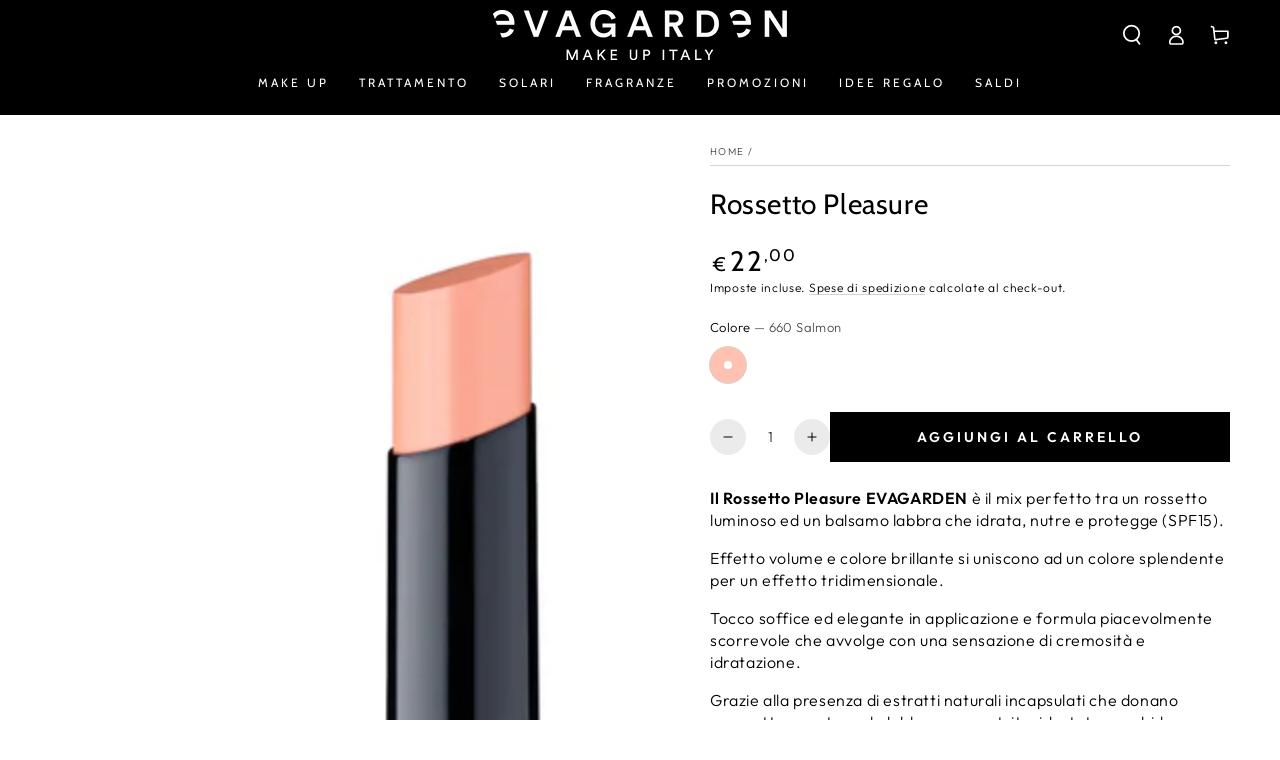

--- FILE ---
content_type: text/html; charset=utf-8
request_url: https://www.evagarden.com/products/rossetto-pleasure
body_size: 42366
content:
<!doctype html>
<html class="no-js" lang="it">
  <head>

<script data-cookieconsent="ignore">
window.dataLayer = window.dataLayer || [];

function gtag() {
    dataLayer.push(arguments);
}
  gtag("consent", "default", {
  ad_user_data: 'denied',
  ad_personalization: 'denied',
    ad_storage: "denied",
    analytics_storage: "denied",
    functionality_storage: "denied",
    personalization_storage: "denied",
    security_storage: "granted",
    wait_for_update: 2000
});
gtag("set", "ads_data_redaction", true);
</script>
  <script
  id="Cookiebot"
  src="https://consent.cookiebot.com/uc.js"
  data-cbid="c62bcde2-53fd-41ac-a914-aec4325d7544"
  type="text/javascript"
  data-blockingmode="auto"
  defer
></script>

    
    <meta charset="utf-8">
    <meta http-equiv="X-UA-Compatible" content="IE=edge">
    <meta name="viewport" content="width=device-width,initial-scale=1">
    <meta name="theme-color" content="">
    <link rel="canonical" href="https://www.evagarden.com/products/rossetto-pleasure">
    
    <link rel="preconnect" href="https://cdn.shopify.com" crossorigin>

    <meta name="google-site-verification" content="1fK2mIYJbbJoBJ12pvpGcFNecv18b7Wynmu-rdSL7bU" /><link rel="icon" type="image/png" href="//www.evagarden.com/cdn/shop/files/Favicon.jpg?crop=center&height=32&v=1664892614&width=32"><link rel="preconnect" href="https://fonts.shopifycdn.com" crossorigin><title>
      Rossetto Pleasure EVAGARDEN. Made in Italy dal 1979
 &ndash; EVAGARDENOFFICIAL</title><meta name="description" content="Scopri il Rossetto Pleasure EVAGARDEN. Acquista on-line. Il mix perfetto tra un rossetto luminoso ed un balsamo labbra che idrata, nutre e protegge (SPF15). Grazie alla presenza di estratti naturali incapsulati che donano compattezza e tono, le labbra sono nutrite, idratate, morbide e levigate.">

<meta property="og:site_name" content="EVAGARDENOFFICIAL">
<meta property="og:url" content="https://www.evagarden.com/products/rossetto-pleasure">
<meta property="og:title" content="Rossetto Pleasure EVAGARDEN. Made in Italy dal 1979">
<meta property="og:type" content="product">
<meta property="og:description" content="Scopri il Rossetto Pleasure EVAGARDEN. Acquista on-line. Il mix perfetto tra un rossetto luminoso ed un balsamo labbra che idrata, nutre e protegge (SPF15). Grazie alla presenza di estratti naturali incapsulati che donano compattezza e tono, le labbra sono nutrite, idratate, morbide e levigate."><meta property="og:image" content="http://www.evagarden.com/cdn/shop/products/Pleasure_Lipstick_660.jpg?v=1662565085">
  <meta property="og:image:secure_url" content="https://www.evagarden.com/cdn/shop/products/Pleasure_Lipstick_660.jpg?v=1662565085">
  <meta property="og:image:width" content="1200">
  <meta property="og:image:height" content="1400"><meta property="og:price:amount" content="22,00">
  <meta property="og:price:currency" content="EUR"><meta name="twitter:card" content="summary_large_image">
<meta name="twitter:title" content="Rossetto Pleasure EVAGARDEN. Made in Italy dal 1979">
<meta name="twitter:description" content="Scopri il Rossetto Pleasure EVAGARDEN. Acquista on-line. Il mix perfetto tra un rossetto luminoso ed un balsamo labbra che idrata, nutre e protegge (SPF15). Grazie alla presenza di estratti naturali incapsulati che donano compattezza e tono, le labbra sono nutrite, idratate, morbide e levigate.">


    <script src="//www.evagarden.com/cdn/shop/t/4/assets/vendor-v4.js" defer="defer"></script>
    <script src="//www.evagarden.com/cdn/shop/t/4/assets/global.js?v=106125072912595020131659089768" defer="defer"></script>

    <script>window.performance && window.performance.mark && window.performance.mark('shopify.content_for_header.start');</script><meta name="facebook-domain-verification" content="ni0tj2yiuk4uoetvogk2yyr35aqbj0">
<meta name="google-site-verification" content="1fK2mIYJbbJoBJ12pvpGcFNecv18b7Wynmu-rdSL7bU">
<meta id="shopify-digital-wallet" name="shopify-digital-wallet" content="/65249116391/digital_wallets/dialog">
<meta name="shopify-checkout-api-token" content="0402e6d2b025c83726772c0a9d6247b6">
<meta id="in-context-paypal-metadata" data-shop-id="65249116391" data-venmo-supported="false" data-environment="production" data-locale="it_IT" data-paypal-v4="true" data-currency="EUR">
<link rel="alternate" hreflang="x-default" href="https://www.evagarden.com/products/rossetto-pleasure">
<link rel="alternate" hreflang="it" href="https://www.evagarden.com/products/rossetto-pleasure">
<link rel="alternate" hreflang="en" href="https://www.evagarden.com/en/products/rossetto-pleasure">
<link rel="alternate" type="application/json+oembed" href="https://www.evagarden.com/products/rossetto-pleasure.oembed">
<script async="async" src="/checkouts/internal/preloads.js?locale=it-IT"></script>
<link rel="preconnect" href="https://shop.app" crossorigin="anonymous">
<script async="async" src="https://shop.app/checkouts/internal/preloads.js?locale=it-IT&shop_id=65249116391" crossorigin="anonymous"></script>
<script id="apple-pay-shop-capabilities" type="application/json">{"shopId":65249116391,"countryCode":"IT","currencyCode":"EUR","merchantCapabilities":["supports3DS"],"merchantId":"gid:\/\/shopify\/Shop\/65249116391","merchantName":"EVAGARDENOFFICIAL","requiredBillingContactFields":["postalAddress","email"],"requiredShippingContactFields":["postalAddress","email"],"shippingType":"shipping","supportedNetworks":["visa","maestro","masterCard","amex"],"total":{"type":"pending","label":"EVAGARDENOFFICIAL","amount":"1.00"},"shopifyPaymentsEnabled":true,"supportsSubscriptions":true}</script>
<script id="shopify-features" type="application/json">{"accessToken":"0402e6d2b025c83726772c0a9d6247b6","betas":["rich-media-storefront-analytics"],"domain":"www.evagarden.com","predictiveSearch":true,"shopId":65249116391,"locale":"it"}</script>
<script>var Shopify = Shopify || {};
Shopify.shop = "evagardenofficial.myshopify.com";
Shopify.locale = "it";
Shopify.currency = {"active":"EUR","rate":"1.0"};
Shopify.country = "IT";
Shopify.theme = {"name":"Be Yours","id":134391365863,"schema_name":"Be Yours","schema_version":"5.4.0","theme_store_id":1399,"role":"main"};
Shopify.theme.handle = "null";
Shopify.theme.style = {"id":null,"handle":null};
Shopify.cdnHost = "www.evagarden.com/cdn";
Shopify.routes = Shopify.routes || {};
Shopify.routes.root = "/";</script>
<script type="module">!function(o){(o.Shopify=o.Shopify||{}).modules=!0}(window);</script>
<script>!function(o){function n(){var o=[];function n(){o.push(Array.prototype.slice.apply(arguments))}return n.q=o,n}var t=o.Shopify=o.Shopify||{};t.loadFeatures=n(),t.autoloadFeatures=n()}(window);</script>
<script>
  window.ShopifyPay = window.ShopifyPay || {};
  window.ShopifyPay.apiHost = "shop.app\/pay";
  window.ShopifyPay.redirectState = null;
</script>
<script id="shop-js-analytics" type="application/json">{"pageType":"product"}</script>
<script defer="defer" async type="module" src="//www.evagarden.com/cdn/shopifycloud/shop-js/modules/v2/client.init-shop-cart-sync_B0kkjBRt.it.esm.js"></script>
<script defer="defer" async type="module" src="//www.evagarden.com/cdn/shopifycloud/shop-js/modules/v2/chunk.common_AgTufRUD.esm.js"></script>
<script type="module">
  await import("//www.evagarden.com/cdn/shopifycloud/shop-js/modules/v2/client.init-shop-cart-sync_B0kkjBRt.it.esm.js");
await import("//www.evagarden.com/cdn/shopifycloud/shop-js/modules/v2/chunk.common_AgTufRUD.esm.js");

  window.Shopify.SignInWithShop?.initShopCartSync?.({"fedCMEnabled":true,"windoidEnabled":true});

</script>
<script>
  window.Shopify = window.Shopify || {};
  if (!window.Shopify.featureAssets) window.Shopify.featureAssets = {};
  window.Shopify.featureAssets['shop-js'] = {"shop-cart-sync":["modules/v2/client.shop-cart-sync_XOjUULQV.it.esm.js","modules/v2/chunk.common_AgTufRUD.esm.js"],"init-fed-cm":["modules/v2/client.init-fed-cm_CFGyCp6W.it.esm.js","modules/v2/chunk.common_AgTufRUD.esm.js"],"shop-cash-offers":["modules/v2/client.shop-cash-offers_UU-Uz0VT.it.esm.js","modules/v2/chunk.common_AgTufRUD.esm.js","modules/v2/chunk.modal_B6cKP347.esm.js"],"shop-button":["modules/v2/client.shop-button_D8PBjgvE.it.esm.js","modules/v2/chunk.common_AgTufRUD.esm.js"],"shop-toast-manager":["modules/v2/client.shop-toast-manager_B4ykeoIZ.it.esm.js","modules/v2/chunk.common_AgTufRUD.esm.js"],"init-shop-cart-sync":["modules/v2/client.init-shop-cart-sync_B0kkjBRt.it.esm.js","modules/v2/chunk.common_AgTufRUD.esm.js"],"avatar":["modules/v2/client.avatar_BTnouDA3.it.esm.js"],"init-windoid":["modules/v2/client.init-windoid_DoFDvLIZ.it.esm.js","modules/v2/chunk.common_AgTufRUD.esm.js"],"init-shop-email-lookup-coordinator":["modules/v2/client.init-shop-email-lookup-coordinator_CSPRSD92.it.esm.js","modules/v2/chunk.common_AgTufRUD.esm.js"],"pay-button":["modules/v2/client.pay-button_CPiJlQ5G.it.esm.js","modules/v2/chunk.common_AgTufRUD.esm.js"],"shop-login-button":["modules/v2/client.shop-login-button_BPreIq_c.it.esm.js","modules/v2/chunk.common_AgTufRUD.esm.js","modules/v2/chunk.modal_B6cKP347.esm.js"],"init-customer-accounts-sign-up":["modules/v2/client.init-customer-accounts-sign-up_DwpZPwLB.it.esm.js","modules/v2/client.shop-login-button_BPreIq_c.it.esm.js","modules/v2/chunk.common_AgTufRUD.esm.js","modules/v2/chunk.modal_B6cKP347.esm.js"],"init-shop-for-new-customer-accounts":["modules/v2/client.init-shop-for-new-customer-accounts_Yq_StG--.it.esm.js","modules/v2/client.shop-login-button_BPreIq_c.it.esm.js","modules/v2/chunk.common_AgTufRUD.esm.js","modules/v2/chunk.modal_B6cKP347.esm.js"],"init-customer-accounts":["modules/v2/client.init-customer-accounts_C_Urp9Ri.it.esm.js","modules/v2/client.shop-login-button_BPreIq_c.it.esm.js","modules/v2/chunk.common_AgTufRUD.esm.js","modules/v2/chunk.modal_B6cKP347.esm.js"],"shop-follow-button":["modules/v2/client.shop-follow-button_DF4PngeR.it.esm.js","modules/v2/chunk.common_AgTufRUD.esm.js","modules/v2/chunk.modal_B6cKP347.esm.js"],"checkout-modal":["modules/v2/client.checkout-modal_oq8wp8Y_.it.esm.js","modules/v2/chunk.common_AgTufRUD.esm.js","modules/v2/chunk.modal_B6cKP347.esm.js"],"lead-capture":["modules/v2/client.lead-capture_gcFup1jy.it.esm.js","modules/v2/chunk.common_AgTufRUD.esm.js","modules/v2/chunk.modal_B6cKP347.esm.js"],"shop-login":["modules/v2/client.shop-login_DiId8eKP.it.esm.js","modules/v2/chunk.common_AgTufRUD.esm.js","modules/v2/chunk.modal_B6cKP347.esm.js"],"payment-terms":["modules/v2/client.payment-terms_DTfZn2x7.it.esm.js","modules/v2/chunk.common_AgTufRUD.esm.js","modules/v2/chunk.modal_B6cKP347.esm.js"]};
</script>
<script>(function() {
  var isLoaded = false;
  function asyncLoad() {
    if (isLoaded) return;
    isLoaded = true;
    var urls = ["https:\/\/maps.develic.com\/packs\/front.js?shop=evagardenofficial.myshopify.com","https:\/\/cdn.autoketing.org\/sdk-cdn\/discount-master\/dist\/product-discount-embed.js?t=1697009645570335030\u0026shop=evagardenofficial.myshopify.com","https:\/\/js.smile.io\/v1\/smile-shopify.js?shop=evagardenofficial.myshopify.com","https:\/\/cdn.nfcube.com\/instafeed-089a0652b9bfc19e62ff0bf6e4f38917.js?shop=evagardenofficial.myshopify.com","https:\/\/reconvert-cdn.com\/assets\/js\/store_reconvert_node.js?v=2\u0026scid=MjdkODI0NThkZTYyOTI0ODAwYTVkYjY4YzYyZjJmYzQuOTNlYTgyNTY1YzQ3MjNiMGNjOTQwYjQ2ZDc0MzZhYWM=\u0026shop=evagardenofficial.myshopify.com","https:\/\/reconvert-cdn.com\/assets\/js\/reconvert_script_tags.mini.js?scid=c3MxckcvZWpRNVg1WEtMM0V5czBGQT09\u0026shop=evagardenofficial.myshopify.com"];
    for (var i = 0; i < urls.length; i++) {
      var s = document.createElement('script');
      s.type = 'text/javascript';
      s.async = true;
      s.src = urls[i];
      var x = document.getElementsByTagName('script')[0];
      x.parentNode.insertBefore(s, x);
    }
  };
  if(window.attachEvent) {
    window.attachEvent('onload', asyncLoad);
  } else {
    window.addEventListener('load', asyncLoad, false);
  }
})();</script>
<script id="__st">var __st={"a":65249116391,"offset":3600,"reqid":"f3e84a6a-352a-4208-98c8-63db4e17eda7-1768850216","pageurl":"www.evagarden.com\/products\/rossetto-pleasure","u":"914f13e6187c","p":"product","rtyp":"product","rid":8131480846567};</script>
<script>window.ShopifyPaypalV4VisibilityTracking = true;</script>
<script id="captcha-bootstrap">!function(){'use strict';const t='contact',e='account',n='new_comment',o=[[t,t],['blogs',n],['comments',n],[t,'customer']],c=[[e,'customer_login'],[e,'guest_login'],[e,'recover_customer_password'],[e,'create_customer']],r=t=>t.map((([t,e])=>`form[action*='/${t}']:not([data-nocaptcha='true']) input[name='form_type'][value='${e}']`)).join(','),a=t=>()=>t?[...document.querySelectorAll(t)].map((t=>t.form)):[];function s(){const t=[...o],e=r(t);return a(e)}const i='password',u='form_key',d=['recaptcha-v3-token','g-recaptcha-response','h-captcha-response',i],f=()=>{try{return window.sessionStorage}catch{return}},m='__shopify_v',_=t=>t.elements[u];function p(t,e,n=!1){try{const o=window.sessionStorage,c=JSON.parse(o.getItem(e)),{data:r}=function(t){const{data:e,action:n}=t;return t[m]||n?{data:e,action:n}:{data:t,action:n}}(c);for(const[e,n]of Object.entries(r))t.elements[e]&&(t.elements[e].value=n);n&&o.removeItem(e)}catch(o){console.error('form repopulation failed',{error:o})}}const l='form_type',E='cptcha';function T(t){t.dataset[E]=!0}const w=window,h=w.document,L='Shopify',v='ce_forms',y='captcha';let A=!1;((t,e)=>{const n=(g='f06e6c50-85a8-45c8-87d0-21a2b65856fe',I='https://cdn.shopify.com/shopifycloud/storefront-forms-hcaptcha/ce_storefront_forms_captcha_hcaptcha.v1.5.2.iife.js',D={infoText:'Protetto da hCaptcha',privacyText:'Privacy',termsText:'Termini'},(t,e,n)=>{const o=w[L][v],c=o.bindForm;if(c)return c(t,g,e,D).then(n);var r;o.q.push([[t,g,e,D],n]),r=I,A||(h.body.append(Object.assign(h.createElement('script'),{id:'captcha-provider',async:!0,src:r})),A=!0)});var g,I,D;w[L]=w[L]||{},w[L][v]=w[L][v]||{},w[L][v].q=[],w[L][y]=w[L][y]||{},w[L][y].protect=function(t,e){n(t,void 0,e),T(t)},Object.freeze(w[L][y]),function(t,e,n,w,h,L){const[v,y,A,g]=function(t,e,n){const i=e?o:[],u=t?c:[],d=[...i,...u],f=r(d),m=r(i),_=r(d.filter((([t,e])=>n.includes(e))));return[a(f),a(m),a(_),s()]}(w,h,L),I=t=>{const e=t.target;return e instanceof HTMLFormElement?e:e&&e.form},D=t=>v().includes(t);t.addEventListener('submit',(t=>{const e=I(t);if(!e)return;const n=D(e)&&!e.dataset.hcaptchaBound&&!e.dataset.recaptchaBound,o=_(e),c=g().includes(e)&&(!o||!o.value);(n||c)&&t.preventDefault(),c&&!n&&(function(t){try{if(!f())return;!function(t){const e=f();if(!e)return;const n=_(t);if(!n)return;const o=n.value;o&&e.removeItem(o)}(t);const e=Array.from(Array(32),(()=>Math.random().toString(36)[2])).join('');!function(t,e){_(t)||t.append(Object.assign(document.createElement('input'),{type:'hidden',name:u})),t.elements[u].value=e}(t,e),function(t,e){const n=f();if(!n)return;const o=[...t.querySelectorAll(`input[type='${i}']`)].map((({name:t})=>t)),c=[...d,...o],r={};for(const[a,s]of new FormData(t).entries())c.includes(a)||(r[a]=s);n.setItem(e,JSON.stringify({[m]:1,action:t.action,data:r}))}(t,e)}catch(e){console.error('failed to persist form',e)}}(e),e.submit())}));const S=(t,e)=>{t&&!t.dataset[E]&&(n(t,e.some((e=>e===t))),T(t))};for(const o of['focusin','change'])t.addEventListener(o,(t=>{const e=I(t);D(e)&&S(e,y())}));const B=e.get('form_key'),M=e.get(l),P=B&&M;t.addEventListener('DOMContentLoaded',(()=>{const t=y();if(P)for(const e of t)e.elements[l].value===M&&p(e,B);[...new Set([...A(),...v().filter((t=>'true'===t.dataset.shopifyCaptcha))])].forEach((e=>S(e,t)))}))}(h,new URLSearchParams(w.location.search),n,t,e,['guest_login'])})(!0,!0)}();</script>
<script integrity="sha256-4kQ18oKyAcykRKYeNunJcIwy7WH5gtpwJnB7kiuLZ1E=" data-source-attribution="shopify.loadfeatures" defer="defer" src="//www.evagarden.com/cdn/shopifycloud/storefront/assets/storefront/load_feature-a0a9edcb.js" crossorigin="anonymous"></script>
<script crossorigin="anonymous" defer="defer" src="//www.evagarden.com/cdn/shopifycloud/storefront/assets/shopify_pay/storefront-65b4c6d7.js?v=20250812"></script>
<script data-source-attribution="shopify.dynamic_checkout.dynamic.init">var Shopify=Shopify||{};Shopify.PaymentButton=Shopify.PaymentButton||{isStorefrontPortableWallets:!0,init:function(){window.Shopify.PaymentButton.init=function(){};var t=document.createElement("script");t.src="https://www.evagarden.com/cdn/shopifycloud/portable-wallets/latest/portable-wallets.it.js",t.type="module",document.head.appendChild(t)}};
</script>
<script data-source-attribution="shopify.dynamic_checkout.buyer_consent">
  function portableWalletsHideBuyerConsent(e){var t=document.getElementById("shopify-buyer-consent"),n=document.getElementById("shopify-subscription-policy-button");t&&n&&(t.classList.add("hidden"),t.setAttribute("aria-hidden","true"),n.removeEventListener("click",e))}function portableWalletsShowBuyerConsent(e){var t=document.getElementById("shopify-buyer-consent"),n=document.getElementById("shopify-subscription-policy-button");t&&n&&(t.classList.remove("hidden"),t.removeAttribute("aria-hidden"),n.addEventListener("click",e))}window.Shopify?.PaymentButton&&(window.Shopify.PaymentButton.hideBuyerConsent=portableWalletsHideBuyerConsent,window.Shopify.PaymentButton.showBuyerConsent=portableWalletsShowBuyerConsent);
</script>
<script data-source-attribution="shopify.dynamic_checkout.cart.bootstrap">document.addEventListener("DOMContentLoaded",(function(){function t(){return document.querySelector("shopify-accelerated-checkout-cart, shopify-accelerated-checkout")}if(t())Shopify.PaymentButton.init();else{new MutationObserver((function(e,n){t()&&(Shopify.PaymentButton.init(),n.disconnect())})).observe(document.body,{childList:!0,subtree:!0})}}));
</script>
<link id="shopify-accelerated-checkout-styles" rel="stylesheet" media="screen" href="https://www.evagarden.com/cdn/shopifycloud/portable-wallets/latest/accelerated-checkout-backwards-compat.css" crossorigin="anonymous">
<style id="shopify-accelerated-checkout-cart">
        #shopify-buyer-consent {
  margin-top: 1em;
  display: inline-block;
  width: 100%;
}

#shopify-buyer-consent.hidden {
  display: none;
}

#shopify-subscription-policy-button {
  background: none;
  border: none;
  padding: 0;
  text-decoration: underline;
  font-size: inherit;
  cursor: pointer;
}

#shopify-subscription-policy-button::before {
  box-shadow: none;
}

      </style>
<script id="sections-script" data-sections="main-product,product-recommendations,header,footer" defer="defer" src="//www.evagarden.com/cdn/shop/t/4/compiled_assets/scripts.js?1780"></script>
<script>window.performance && window.performance.mark && window.performance.mark('shopify.content_for_header.end');</script>

<style data-shopify>@font-face {
  font-family: Outfit;
  font-weight: 300;
  font-style: normal;
  font-display: swap;
  src: url("//www.evagarden.com/cdn/fonts/outfit/outfit_n3.8c97ae4c4fac7c2ea467a6dc784857f4de7e0e37.woff2") format("woff2"),
       url("//www.evagarden.com/cdn/fonts/outfit/outfit_n3.b50a189ccde91f9bceee88f207c18c09f0b62a7b.woff") format("woff");
}

  @font-face {
  font-family: Outfit;
  font-weight: 600;
  font-style: normal;
  font-display: swap;
  src: url("//www.evagarden.com/cdn/fonts/outfit/outfit_n6.dfcbaa80187851df2e8384061616a8eaa1702fdc.woff2") format("woff2"),
       url("//www.evagarden.com/cdn/fonts/outfit/outfit_n6.88384e9fc3e36038624caccb938f24ea8008a91d.woff") format("woff");
}

  
  
  @font-face {
  font-family: Cabin;
  font-weight: 400;
  font-style: normal;
  font-display: swap;
  src: url("//www.evagarden.com/cdn/fonts/cabin/cabin_n4.cefc6494a78f87584a6f312fea532919154f66fe.woff2") format("woff2"),
       url("//www.evagarden.com/cdn/fonts/cabin/cabin_n4.8c16611b00f59d27f4b27ce4328dfe514ce77517.woff") format("woff");
}

  @font-face {
  font-family: Cabin;
  font-weight: 600;
  font-style: normal;
  font-display: swap;
  src: url("//www.evagarden.com/cdn/fonts/cabin/cabin_n6.c6b1e64927bbec1c65aab7077888fb033480c4f7.woff2") format("woff2"),
       url("//www.evagarden.com/cdn/fonts/cabin/cabin_n6.6c2e65d54c893ad9f1390da3b810b8e6cf976a4f.woff") format("woff");
}


  :root {
    --be-yours-version: "5.4.0";
    --font-body-family: Outfit, sans-serif;
    --font-body-style: normal;
    --font-body-weight: 300;

    --font-heading-family: Cabin, sans-serif;
    --font-heading-style: normal;
    --font-heading-weight: 400;

    --font-body-scale: 1.0;
    --font-heading-scale: 1.0;

    --font-navigation-family: var(--font-heading-family);
    --font-navigation-size: 12px;
    --font-button-family: var(--font-body-family);
    --font-button-size: 14px;
    --font-button-baseline: 0rem;

    --color-base-text: 0, 0, 0;
    --color-base-background: 255, 255, 255;
    --color-base-solid-button-labels: 255, 255, 255;
    --color-base-outline-button-labels: 0, 0, 0;
    --color-base-accent: 0, 0, 0;
    --color-base-heading: 0, 0, 0;
    --color-border: 217, 210, 210;
    --color-placeholder: 243, 243, 243;
    --color-overlay: 33, 35, 38;
    --color-keyboard-focus: 1, 94, 204;
    --color-shadow: 168, 232, 226;
    --shadow-opacity: 1;

    --color-background-dark: 235, 235, 235;
    --color-price: #000000;
    --color-sale-price: #d72c0d;
    --color-reviews: #ffb503;
    --color-critical: #d72c0d;
    --color-success: #008060;

    --payment-terms-background-color: #ffffff;
    --page-width: 160rem;
    --page-width-margin: 0rem;

    --card-color-scheme: var(--color-placeholder);
    --card-text-alignment: left;
    --card-image-padding: 0px;
    --card-border-width: 0px;
    --card-radius: 0px;
    --card-shadow-horizontal-offset: 0px;
    --card-shadow-vertical-offset: 0px;
    
    --button-radius: 0px;
    --button-border-width: 1px;
    --button-shadow-horizontal-offset: 0px;
    --button-shadow-vertical-offset: 0px;

    --spacing-sections-desktop: 0px;
    --spacing-sections-mobile: 0px;
  }

  *,
  *::before,
  *::after {
    box-sizing: inherit;
  }

  html {
    box-sizing: border-box;
    font-size: calc(var(--font-body-scale) * 62.5%);
    height: 100%;
  }

  body {
    min-height: 100%;
    margin: 0;
    font-size: 1.5rem;
    letter-spacing: 0.06rem;
    line-height: calc(1 + 0.8 / var(--font-body-scale));
    font-family: var(--font-body-family);
    font-style: var(--font-body-style);
    font-weight: var(--font-body-weight);
  }

  @media screen and (min-width: 750px) {
    body {
      font-size: 1.6rem;
    }
  }</style><link href="//www.evagarden.com/cdn/shop/t/4/assets/base.css?v=92262255409266885101659089770" rel="stylesheet" type="text/css" media="all" /><link rel="preload" as="font" href="//www.evagarden.com/cdn/fonts/outfit/outfit_n3.8c97ae4c4fac7c2ea467a6dc784857f4de7e0e37.woff2" type="font/woff2" crossorigin><link rel="preload" as="font" href="//www.evagarden.com/cdn/fonts/cabin/cabin_n4.cefc6494a78f87584a6f312fea532919154f66fe.woff2" type="font/woff2" crossorigin><link rel="stylesheet" href="//www.evagarden.com/cdn/shop/t/4/assets/component-predictive-search.css?v=182220736298816923731659089767" media="print" onload="this.media='all'"><link rel="stylesheet" href="//www.evagarden.com/cdn/shop/t/4/assets/component-quick-view.css?v=126740105409487937481659089770" media="print" onload="this.media='all'"><script>document.documentElement.className = document.documentElement.className.replace('no-js', 'js');</script>
    

  <!-- BEGIN app block: shopify://apps/sales-discounts/blocks/sale-labels/29205fb1-2e68-4d81-a905-d828a51c8413 --><style>#Product-Slider>div+div .hc-sale-tag,.Product__Gallery--stack .Product__SlideItem+.Product__SlideItem .hc-sale-tag,.\#product-card-badge.\@type\:sale,.badge--on-sale,.badge--onsale,.badge.color-sale,.badge.onsale,.flag.sale,.grid-product__on-sale,.grid-product__tag--sale,.hc-sale-tag+.ProductItem__Wrapper .ProductItem__Label,.hc-sale-tag+.badge__container,.hc-sale-tag+.card__inner .badge,.hc-sale-tag+.card__inner+.card__content .card__badge,.hc-sale-tag+link+.card-wrapper .card__badge,.hc-sale-tag+.card__wrapper .card__badge,.hc-sale-tag+.image-wrapper .product-item__badge,.hc-sale-tag+.product--labels,.hc-sale-tag+.product-item__image-wrapper .product-item__label-list,.hc-sale-tag+a .label,.hc-sale-tag+img+.product-item__meta+.product-item__badge,.label .overlay-sale,.lbl.on-sale,.media-column+.media-column .hc-sale-tag,.price__badge-sale,.product-badge--sale,.product-badge__sale,.product-card__label--sale,.product-item__badge--sale,.product-label--on-sale,.product-label--sale,.product-label.sale,.product__badge--sale,.product__badge__item--sale,.product__media-icon,.productitem__badge--sale,.sale-badge,.sale-box,.sale-item.icn,.sale-sticker,.sale_banner,.theme-img+.theme-img .hc-sale-tag,.hc-sale-tag+a+.badge,.hc-sale-tag+div .badge{display:none!important}.facets__display{z-index:3!important}.indiv-product .hc-sale-tag,.product-item--with-hover-swatches .hc-sale-tag,.product-recommendations .hc-sale-tag{z-index:3}#Product-Slider .hc-sale-tag{z-index:6}.product-holder .hc-sale-tag{z-index:9}.apply-gallery-animation .hc-product-page{z-index:10}.product-card.relative.flex.flex-col .hc-sale-tag{z-index:21}@media only screen and (min-width:750px){.product-gallery-item+.product-gallery-item .hc-sale-tag,.product__slide+.product__slide .hc-sale-tag,.yv-product-slider-item+.yv-product-slider-item .hc-sale-tag{display:none!important}}@media (min-width:960px){.product__media-item+.product__media-item .hc-sale-tag,.splide__slide+.splide__slide .hc-sale-tag{display:none!important}}
</style>
<script>
  let hcSaleLabelSettings = {
    domain: "evagardenofficial.myshopify.com",
    variants: [{"id":44554207985895,"title":"660 Salmon","option1":"660 Salmon","option2":null,"option3":null,"sku":"8023603-11660-0","requires_shipping":true,"taxable":true,"featured_image":{"id":38980904911079,"product_id":8131480846567,"position":1,"created_at":"2022-09-07T17:38:03+02:00","updated_at":"2022-09-07T17:38:05+02:00","alt":null,"width":1200,"height":1400,"src":"\/\/www.evagarden.com\/cdn\/shop\/products\/Pleasure_Lipstick_660.jpg?v=1662565085","variant_ids":[44554207985895]},"available":true,"name":"Rossetto Pleasure - 660 Salmon","public_title":"660 Salmon","options":["660 Salmon"],"price":2200,"weight":18,"compare_at_price":null,"inventory_management":"shopify","barcode":"8023603116604","featured_media":{"alt":null,"id":31559766114535,"position":1,"preview_image":{"aspect_ratio":0.857,"height":1400,"width":1200,"src":"\/\/www.evagarden.com\/cdn\/shop\/products\/Pleasure_Lipstick_660.jpg?v=1662565085"}},"requires_selling_plan":false,"selling_plan_allocations":[]}],
    selectedVariant: {"id":44554207985895,"title":"660 Salmon","option1":"660 Salmon","option2":null,"option3":null,"sku":"8023603-11660-0","requires_shipping":true,"taxable":true,"featured_image":{"id":38980904911079,"product_id":8131480846567,"position":1,"created_at":"2022-09-07T17:38:03+02:00","updated_at":"2022-09-07T17:38:05+02:00","alt":null,"width":1200,"height":1400,"src":"\/\/www.evagarden.com\/cdn\/shop\/products\/Pleasure_Lipstick_660.jpg?v=1662565085","variant_ids":[44554207985895]},"available":true,"name":"Rossetto Pleasure - 660 Salmon","public_title":"660 Salmon","options":["660 Salmon"],"price":2200,"weight":18,"compare_at_price":null,"inventory_management":"shopify","barcode":"8023603116604","featured_media":{"alt":null,"id":31559766114535,"position":1,"preview_image":{"aspect_ratio":0.857,"height":1400,"width":1200,"src":"\/\/www.evagarden.com\/cdn\/shop\/products\/Pleasure_Lipstick_660.jpg?v=1662565085"}},"requires_selling_plan":false,"selling_plan_allocations":[]},
    productPageImages: ["\/\/www.evagarden.com\/cdn\/shop\/products\/Pleasure_Lipstick_660.jpg?v=1662565085","\/\/www.evagarden.com\/cdn\/shop\/files\/Rossetto_Pleasure_662.gif?v=1753432771"],
    
  }
</script>
<style>.hc-sale-tag{z-index:2;position:absolute!important;top:8px;left:8px;display:inline-block;background:#fb485e;color:#ffffff;height:46px;width:46px;border-radius:23px;text-align:center;vertical-align:middle;font-weight:700;line-height:46px;-webkit-transform:rotate(-30deg);transform:rotate(-30deg)}@media screen and (max-width: 680px){.hc-sale-tag{top:2px;left:2px}}.hc-sale-tag{background:#0f1010!important;color:#ffffff!important;}.hc-sale-tag span{color:#ffffff!important}</style><script>document.addEventListener("DOMContentLoaded",function(){"undefined"!=typeof hcVariants&&function(e){function t(e,t,a){return function(){if(a)return t.apply(this,arguments),e.apply(this,arguments);var n=e.apply(this,arguments);return t.apply(this,arguments),n}}var a=null;function n(){var t=window.location.search.replace(/.*variant=(\d+).*/,"$1");t&&t!=a&&(a=t,e(t))}window.history.pushState=t(history.pushState,n),window.history.replaceState=t(history.replaceState,n),window.addEventListener("popstate",n)}(function(e){let t=null;for(var a=0;a<hcVariants.length;a++)if(hcVariants[a].id==e){t=hcVariants[a];var n=document.querySelectorAll(".hc-product-page.hc-sale-tag");if(t.compare_at_price&&t.compare_at_price>t.price){var r=100*(t.compare_at_price-t.price)/t.compare_at_price;if(null!=r)for(a=0;a<n.length;a++)n[a].childNodes[0].textContent=r.toFixed(0)+"%",n[a].style.display="block";else for(a=0;a<n.length;a++)n[a].style.display="none"}else for(a=0;a<n.length;a++)n[a].style.display="none";break}})});</script> 


<!-- END app block --><script src="https://cdn.shopify.com/extensions/019bbca0-fcf5-7f6c-8590-d768dd0bcdd7/sdm-extensions-56/assets/hc-sale-labels.min.js" type="text/javascript" defer="defer"></script>
<link href="https://monorail-edge.shopifysvc.com" rel="dns-prefetch">
<script>(function(){if ("sendBeacon" in navigator && "performance" in window) {try {var session_token_from_headers = performance.getEntriesByType('navigation')[0].serverTiming.find(x => x.name == '_s').description;} catch {var session_token_from_headers = undefined;}var session_cookie_matches = document.cookie.match(/_shopify_s=([^;]*)/);var session_token_from_cookie = session_cookie_matches && session_cookie_matches.length === 2 ? session_cookie_matches[1] : "";var session_token = session_token_from_headers || session_token_from_cookie || "";function handle_abandonment_event(e) {var entries = performance.getEntries().filter(function(entry) {return /monorail-edge.shopifysvc.com/.test(entry.name);});if (!window.abandonment_tracked && entries.length === 0) {window.abandonment_tracked = true;var currentMs = Date.now();var navigation_start = performance.timing.navigationStart;var payload = {shop_id: 65249116391,url: window.location.href,navigation_start,duration: currentMs - navigation_start,session_token,page_type: "product"};window.navigator.sendBeacon("https://monorail-edge.shopifysvc.com/v1/produce", JSON.stringify({schema_id: "online_store_buyer_site_abandonment/1.1",payload: payload,metadata: {event_created_at_ms: currentMs,event_sent_at_ms: currentMs}}));}}window.addEventListener('pagehide', handle_abandonment_event);}}());</script>
<script id="web-pixels-manager-setup">(function e(e,d,r,n,o){if(void 0===o&&(o={}),!Boolean(null===(a=null===(i=window.Shopify)||void 0===i?void 0:i.analytics)||void 0===a?void 0:a.replayQueue)){var i,a;window.Shopify=window.Shopify||{};var t=window.Shopify;t.analytics=t.analytics||{};var s=t.analytics;s.replayQueue=[],s.publish=function(e,d,r){return s.replayQueue.push([e,d,r]),!0};try{self.performance.mark("wpm:start")}catch(e){}var l=function(){var e={modern:/Edge?\/(1{2}[4-9]|1[2-9]\d|[2-9]\d{2}|\d{4,})\.\d+(\.\d+|)|Firefox\/(1{2}[4-9]|1[2-9]\d|[2-9]\d{2}|\d{4,})\.\d+(\.\d+|)|Chrom(ium|e)\/(9{2}|\d{3,})\.\d+(\.\d+|)|(Maci|X1{2}).+ Version\/(15\.\d+|(1[6-9]|[2-9]\d|\d{3,})\.\d+)([,.]\d+|)( \(\w+\)|)( Mobile\/\w+|) Safari\/|Chrome.+OPR\/(9{2}|\d{3,})\.\d+\.\d+|(CPU[ +]OS|iPhone[ +]OS|CPU[ +]iPhone|CPU IPhone OS|CPU iPad OS)[ +]+(15[._]\d+|(1[6-9]|[2-9]\d|\d{3,})[._]\d+)([._]\d+|)|Android:?[ /-](13[3-9]|1[4-9]\d|[2-9]\d{2}|\d{4,})(\.\d+|)(\.\d+|)|Android.+Firefox\/(13[5-9]|1[4-9]\d|[2-9]\d{2}|\d{4,})\.\d+(\.\d+|)|Android.+Chrom(ium|e)\/(13[3-9]|1[4-9]\d|[2-9]\d{2}|\d{4,})\.\d+(\.\d+|)|SamsungBrowser\/([2-9]\d|\d{3,})\.\d+/,legacy:/Edge?\/(1[6-9]|[2-9]\d|\d{3,})\.\d+(\.\d+|)|Firefox\/(5[4-9]|[6-9]\d|\d{3,})\.\d+(\.\d+|)|Chrom(ium|e)\/(5[1-9]|[6-9]\d|\d{3,})\.\d+(\.\d+|)([\d.]+$|.*Safari\/(?![\d.]+ Edge\/[\d.]+$))|(Maci|X1{2}).+ Version\/(10\.\d+|(1[1-9]|[2-9]\d|\d{3,})\.\d+)([,.]\d+|)( \(\w+\)|)( Mobile\/\w+|) Safari\/|Chrome.+OPR\/(3[89]|[4-9]\d|\d{3,})\.\d+\.\d+|(CPU[ +]OS|iPhone[ +]OS|CPU[ +]iPhone|CPU IPhone OS|CPU iPad OS)[ +]+(10[._]\d+|(1[1-9]|[2-9]\d|\d{3,})[._]\d+)([._]\d+|)|Android:?[ /-](13[3-9]|1[4-9]\d|[2-9]\d{2}|\d{4,})(\.\d+|)(\.\d+|)|Mobile Safari.+OPR\/([89]\d|\d{3,})\.\d+\.\d+|Android.+Firefox\/(13[5-9]|1[4-9]\d|[2-9]\d{2}|\d{4,})\.\d+(\.\d+|)|Android.+Chrom(ium|e)\/(13[3-9]|1[4-9]\d|[2-9]\d{2}|\d{4,})\.\d+(\.\d+|)|Android.+(UC? ?Browser|UCWEB|U3)[ /]?(15\.([5-9]|\d{2,})|(1[6-9]|[2-9]\d|\d{3,})\.\d+)\.\d+|SamsungBrowser\/(5\.\d+|([6-9]|\d{2,})\.\d+)|Android.+MQ{2}Browser\/(14(\.(9|\d{2,})|)|(1[5-9]|[2-9]\d|\d{3,})(\.\d+|))(\.\d+|)|K[Aa][Ii]OS\/(3\.\d+|([4-9]|\d{2,})\.\d+)(\.\d+|)/},d=e.modern,r=e.legacy,n=navigator.userAgent;return n.match(d)?"modern":n.match(r)?"legacy":"unknown"}(),u="modern"===l?"modern":"legacy",c=(null!=n?n:{modern:"",legacy:""})[u],f=function(e){return[e.baseUrl,"/wpm","/b",e.hashVersion,"modern"===e.buildTarget?"m":"l",".js"].join("")}({baseUrl:d,hashVersion:r,buildTarget:u}),m=function(e){var d=e.version,r=e.bundleTarget,n=e.surface,o=e.pageUrl,i=e.monorailEndpoint;return{emit:function(e){var a=e.status,t=e.errorMsg,s=(new Date).getTime(),l=JSON.stringify({metadata:{event_sent_at_ms:s},events:[{schema_id:"web_pixels_manager_load/3.1",payload:{version:d,bundle_target:r,page_url:o,status:a,surface:n,error_msg:t},metadata:{event_created_at_ms:s}}]});if(!i)return console&&console.warn&&console.warn("[Web Pixels Manager] No Monorail endpoint provided, skipping logging."),!1;try{return self.navigator.sendBeacon.bind(self.navigator)(i,l)}catch(e){}var u=new XMLHttpRequest;try{return u.open("POST",i,!0),u.setRequestHeader("Content-Type","text/plain"),u.send(l),!0}catch(e){return console&&console.warn&&console.warn("[Web Pixels Manager] Got an unhandled error while logging to Monorail."),!1}}}}({version:r,bundleTarget:l,surface:e.surface,pageUrl:self.location.href,monorailEndpoint:e.monorailEndpoint});try{o.browserTarget=l,function(e){var d=e.src,r=e.async,n=void 0===r||r,o=e.onload,i=e.onerror,a=e.sri,t=e.scriptDataAttributes,s=void 0===t?{}:t,l=document.createElement("script"),u=document.querySelector("head"),c=document.querySelector("body");if(l.async=n,l.src=d,a&&(l.integrity=a,l.crossOrigin="anonymous"),s)for(var f in s)if(Object.prototype.hasOwnProperty.call(s,f))try{l.dataset[f]=s[f]}catch(e){}if(o&&l.addEventListener("load",o),i&&l.addEventListener("error",i),u)u.appendChild(l);else{if(!c)throw new Error("Did not find a head or body element to append the script");c.appendChild(l)}}({src:f,async:!0,onload:function(){if(!function(){var e,d;return Boolean(null===(d=null===(e=window.Shopify)||void 0===e?void 0:e.analytics)||void 0===d?void 0:d.initialized)}()){var d=window.webPixelsManager.init(e)||void 0;if(d){var r=window.Shopify.analytics;r.replayQueue.forEach((function(e){var r=e[0],n=e[1],o=e[2];d.publishCustomEvent(r,n,o)})),r.replayQueue=[],r.publish=d.publishCustomEvent,r.visitor=d.visitor,r.initialized=!0}}},onerror:function(){return m.emit({status:"failed",errorMsg:"".concat(f," has failed to load")})},sri:function(e){var d=/^sha384-[A-Za-z0-9+/=]+$/;return"string"==typeof e&&d.test(e)}(c)?c:"",scriptDataAttributes:o}),m.emit({status:"loading"})}catch(e){m.emit({status:"failed",errorMsg:(null==e?void 0:e.message)||"Unknown error"})}}})({shopId: 65249116391,storefrontBaseUrl: "https://www.evagarden.com",extensionsBaseUrl: "https://extensions.shopifycdn.com/cdn/shopifycloud/web-pixels-manager",monorailEndpoint: "https://monorail-edge.shopifysvc.com/unstable/produce_batch",surface: "storefront-renderer",enabledBetaFlags: ["2dca8a86"],webPixelsConfigList: [{"id":"892076362","configuration":"{\"config\":\"{\\\"google_tag_ids\\\":[\\\"G-GEPR9WYJJS\\\",\\\"GT-PBCLGST\\\",\\\"AW-1015007362\\\"],\\\"target_country\\\":\\\"IT\\\",\\\"gtag_events\\\":[{\\\"type\\\":\\\"search\\\",\\\"action_label\\\":\\\"G-GEPR9WYJJS\\\"},{\\\"type\\\":\\\"begin_checkout\\\",\\\"action_label\\\":\\\"G-GEPR9WYJJS\\\"},{\\\"type\\\":\\\"view_item\\\",\\\"action_label\\\":[\\\"G-GEPR9WYJJS\\\",\\\"MC-7RD5YM8YWR\\\"]},{\\\"type\\\":\\\"purchase\\\",\\\"action_label\\\":[\\\"G-GEPR9WYJJS\\\",\\\"MC-7RD5YM8YWR\\\",\\\"AW-1015007362\\\/dqYgCMXx94oBEIKR_-MD\\\"]},{\\\"type\\\":\\\"page_view\\\",\\\"action_label\\\":[\\\"G-GEPR9WYJJS\\\",\\\"MC-7RD5YM8YWR\\\"]},{\\\"type\\\":\\\"add_payment_info\\\",\\\"action_label\\\":\\\"G-GEPR9WYJJS\\\"},{\\\"type\\\":\\\"add_to_cart\\\",\\\"action_label\\\":\\\"G-GEPR9WYJJS\\\"}],\\\"enable_monitoring_mode\\\":false}\"}","eventPayloadVersion":"v1","runtimeContext":"OPEN","scriptVersion":"b2a88bafab3e21179ed38636efcd8a93","type":"APP","apiClientId":1780363,"privacyPurposes":[],"dataSharingAdjustments":{"protectedCustomerApprovalScopes":["read_customer_address","read_customer_email","read_customer_name","read_customer_personal_data","read_customer_phone"]}},{"id":"380502346","configuration":"{\"pixel_id\":\"1763742480525031\",\"pixel_type\":\"facebook_pixel\",\"metaapp_system_user_token\":\"-\"}","eventPayloadVersion":"v1","runtimeContext":"OPEN","scriptVersion":"ca16bc87fe92b6042fbaa3acc2fbdaa6","type":"APP","apiClientId":2329312,"privacyPurposes":["ANALYTICS","MARKETING","SALE_OF_DATA"],"dataSharingAdjustments":{"protectedCustomerApprovalScopes":["read_customer_address","read_customer_email","read_customer_name","read_customer_personal_data","read_customer_phone"]}},{"id":"shopify-app-pixel","configuration":"{}","eventPayloadVersion":"v1","runtimeContext":"STRICT","scriptVersion":"0450","apiClientId":"shopify-pixel","type":"APP","privacyPurposes":["ANALYTICS","MARKETING"]},{"id":"shopify-custom-pixel","eventPayloadVersion":"v1","runtimeContext":"LAX","scriptVersion":"0450","apiClientId":"shopify-pixel","type":"CUSTOM","privacyPurposes":["ANALYTICS","MARKETING"]}],isMerchantRequest: false,initData: {"shop":{"name":"EVAGARDENOFFICIAL","paymentSettings":{"currencyCode":"EUR"},"myshopifyDomain":"evagardenofficial.myshopify.com","countryCode":"IT","storefrontUrl":"https:\/\/www.evagarden.com"},"customer":null,"cart":null,"checkout":null,"productVariants":[{"price":{"amount":22.0,"currencyCode":"EUR"},"product":{"title":"Rossetto Pleasure","vendor":"EVAGARDENOFFICIAL","id":"8131480846567","untranslatedTitle":"Rossetto Pleasure","url":"\/products\/rossetto-pleasure","type":"Rossetto"},"id":"44554207985895","image":{"src":"\/\/www.evagarden.com\/cdn\/shop\/products\/Pleasure_Lipstick_660.jpg?v=1662565085"},"sku":"8023603-11660-0","title":"660 Salmon","untranslatedTitle":"660 Salmon"}],"purchasingCompany":null},},"https://www.evagarden.com/cdn","fcfee988w5aeb613cpc8e4bc33m6693e112",{"modern":"","legacy":""},{"shopId":"65249116391","storefrontBaseUrl":"https:\/\/www.evagarden.com","extensionBaseUrl":"https:\/\/extensions.shopifycdn.com\/cdn\/shopifycloud\/web-pixels-manager","surface":"storefront-renderer","enabledBetaFlags":"[\"2dca8a86\"]","isMerchantRequest":"false","hashVersion":"fcfee988w5aeb613cpc8e4bc33m6693e112","publish":"custom","events":"[[\"page_viewed\",{}],[\"product_viewed\",{\"productVariant\":{\"price\":{\"amount\":22.0,\"currencyCode\":\"EUR\"},\"product\":{\"title\":\"Rossetto Pleasure\",\"vendor\":\"EVAGARDENOFFICIAL\",\"id\":\"8131480846567\",\"untranslatedTitle\":\"Rossetto Pleasure\",\"url\":\"\/products\/rossetto-pleasure\",\"type\":\"Rossetto\"},\"id\":\"44554207985895\",\"image\":{\"src\":\"\/\/www.evagarden.com\/cdn\/shop\/products\/Pleasure_Lipstick_660.jpg?v=1662565085\"},\"sku\":\"8023603-11660-0\",\"title\":\"660 Salmon\",\"untranslatedTitle\":\"660 Salmon\"}}]]"});</script><script>
  window.ShopifyAnalytics = window.ShopifyAnalytics || {};
  window.ShopifyAnalytics.meta = window.ShopifyAnalytics.meta || {};
  window.ShopifyAnalytics.meta.currency = 'EUR';
  var meta = {"product":{"id":8131480846567,"gid":"gid:\/\/shopify\/Product\/8131480846567","vendor":"EVAGARDENOFFICIAL","type":"Rossetto","handle":"rossetto-pleasure","variants":[{"id":44554207985895,"price":2200,"name":"Rossetto Pleasure - 660 Salmon","public_title":"660 Salmon","sku":"8023603-11660-0"}],"remote":false},"page":{"pageType":"product","resourceType":"product","resourceId":8131480846567,"requestId":"f3e84a6a-352a-4208-98c8-63db4e17eda7-1768850216"}};
  for (var attr in meta) {
    window.ShopifyAnalytics.meta[attr] = meta[attr];
  }
</script>
<script class="analytics">
  (function () {
    var customDocumentWrite = function(content) {
      var jquery = null;

      if (window.jQuery) {
        jquery = window.jQuery;
      } else if (window.Checkout && window.Checkout.$) {
        jquery = window.Checkout.$;
      }

      if (jquery) {
        jquery('body').append(content);
      }
    };

    var hasLoggedConversion = function(token) {
      if (token) {
        return document.cookie.indexOf('loggedConversion=' + token) !== -1;
      }
      return false;
    }

    var setCookieIfConversion = function(token) {
      if (token) {
        var twoMonthsFromNow = new Date(Date.now());
        twoMonthsFromNow.setMonth(twoMonthsFromNow.getMonth() + 2);

        document.cookie = 'loggedConversion=' + token + '; expires=' + twoMonthsFromNow;
      }
    }

    var trekkie = window.ShopifyAnalytics.lib = window.trekkie = window.trekkie || [];
    if (trekkie.integrations) {
      return;
    }
    trekkie.methods = [
      'identify',
      'page',
      'ready',
      'track',
      'trackForm',
      'trackLink'
    ];
    trekkie.factory = function(method) {
      return function() {
        var args = Array.prototype.slice.call(arguments);
        args.unshift(method);
        trekkie.push(args);
        return trekkie;
      };
    };
    for (var i = 0; i < trekkie.methods.length; i++) {
      var key = trekkie.methods[i];
      trekkie[key] = trekkie.factory(key);
    }
    trekkie.load = function(config) {
      trekkie.config = config || {};
      trekkie.config.initialDocumentCookie = document.cookie;
      var first = document.getElementsByTagName('script')[0];
      var script = document.createElement('script');
      script.type = 'text/javascript';
      script.onerror = function(e) {
        var scriptFallback = document.createElement('script');
        scriptFallback.type = 'text/javascript';
        scriptFallback.onerror = function(error) {
                var Monorail = {
      produce: function produce(monorailDomain, schemaId, payload) {
        var currentMs = new Date().getTime();
        var event = {
          schema_id: schemaId,
          payload: payload,
          metadata: {
            event_created_at_ms: currentMs,
            event_sent_at_ms: currentMs
          }
        };
        return Monorail.sendRequest("https://" + monorailDomain + "/v1/produce", JSON.stringify(event));
      },
      sendRequest: function sendRequest(endpointUrl, payload) {
        // Try the sendBeacon API
        if (window && window.navigator && typeof window.navigator.sendBeacon === 'function' && typeof window.Blob === 'function' && !Monorail.isIos12()) {
          var blobData = new window.Blob([payload], {
            type: 'text/plain'
          });

          if (window.navigator.sendBeacon(endpointUrl, blobData)) {
            return true;
          } // sendBeacon was not successful

        } // XHR beacon

        var xhr = new XMLHttpRequest();

        try {
          xhr.open('POST', endpointUrl);
          xhr.setRequestHeader('Content-Type', 'text/plain');
          xhr.send(payload);
        } catch (e) {
          console.log(e);
        }

        return false;
      },
      isIos12: function isIos12() {
        return window.navigator.userAgent.lastIndexOf('iPhone; CPU iPhone OS 12_') !== -1 || window.navigator.userAgent.lastIndexOf('iPad; CPU OS 12_') !== -1;
      }
    };
    Monorail.produce('monorail-edge.shopifysvc.com',
      'trekkie_storefront_load_errors/1.1',
      {shop_id: 65249116391,
      theme_id: 134391365863,
      app_name: "storefront",
      context_url: window.location.href,
      source_url: "//www.evagarden.com/cdn/s/trekkie.storefront.cd680fe47e6c39ca5d5df5f0a32d569bc48c0f27.min.js"});

        };
        scriptFallback.async = true;
        scriptFallback.src = '//www.evagarden.com/cdn/s/trekkie.storefront.cd680fe47e6c39ca5d5df5f0a32d569bc48c0f27.min.js';
        first.parentNode.insertBefore(scriptFallback, first);
      };
      script.async = true;
      script.src = '//www.evagarden.com/cdn/s/trekkie.storefront.cd680fe47e6c39ca5d5df5f0a32d569bc48c0f27.min.js';
      first.parentNode.insertBefore(script, first);
    };
    trekkie.load(
      {"Trekkie":{"appName":"storefront","development":false,"defaultAttributes":{"shopId":65249116391,"isMerchantRequest":null,"themeId":134391365863,"themeCityHash":"11126805458802095059","contentLanguage":"it","currency":"EUR","eventMetadataId":"0ca7de88-0e4e-4ebb-a396-a2d5db27f250"},"isServerSideCookieWritingEnabled":true,"monorailRegion":"shop_domain","enabledBetaFlags":["65f19447"]},"Session Attribution":{},"S2S":{"facebookCapiEnabled":true,"source":"trekkie-storefront-renderer","apiClientId":580111}}
    );

    var loaded = false;
    trekkie.ready(function() {
      if (loaded) return;
      loaded = true;

      window.ShopifyAnalytics.lib = window.trekkie;

      var originalDocumentWrite = document.write;
      document.write = customDocumentWrite;
      try { window.ShopifyAnalytics.merchantGoogleAnalytics.call(this); } catch(error) {};
      document.write = originalDocumentWrite;

      window.ShopifyAnalytics.lib.page(null,{"pageType":"product","resourceType":"product","resourceId":8131480846567,"requestId":"f3e84a6a-352a-4208-98c8-63db4e17eda7-1768850216","shopifyEmitted":true});

      var match = window.location.pathname.match(/checkouts\/(.+)\/(thank_you|post_purchase)/)
      var token = match? match[1]: undefined;
      if (!hasLoggedConversion(token)) {
        setCookieIfConversion(token);
        window.ShopifyAnalytics.lib.track("Viewed Product",{"currency":"EUR","variantId":44554207985895,"productId":8131480846567,"productGid":"gid:\/\/shopify\/Product\/8131480846567","name":"Rossetto Pleasure - 660 Salmon","price":"22.00","sku":"8023603-11660-0","brand":"EVAGARDENOFFICIAL","variant":"660 Salmon","category":"Rossetto","nonInteraction":true,"remote":false},undefined,undefined,{"shopifyEmitted":true});
      window.ShopifyAnalytics.lib.track("monorail:\/\/trekkie_storefront_viewed_product\/1.1",{"currency":"EUR","variantId":44554207985895,"productId":8131480846567,"productGid":"gid:\/\/shopify\/Product\/8131480846567","name":"Rossetto Pleasure - 660 Salmon","price":"22.00","sku":"8023603-11660-0","brand":"EVAGARDENOFFICIAL","variant":"660 Salmon","category":"Rossetto","nonInteraction":true,"remote":false,"referer":"https:\/\/www.evagarden.com\/products\/rossetto-pleasure"});
      }
    });


        var eventsListenerScript = document.createElement('script');
        eventsListenerScript.async = true;
        eventsListenerScript.src = "//www.evagarden.com/cdn/shopifycloud/storefront/assets/shop_events_listener-3da45d37.js";
        document.getElementsByTagName('head')[0].appendChild(eventsListenerScript);

})();</script>
  <script>
  if (!window.ga || (window.ga && typeof window.ga !== 'function')) {
    window.ga = function ga() {
      (window.ga.q = window.ga.q || []).push(arguments);
      if (window.Shopify && window.Shopify.analytics && typeof window.Shopify.analytics.publish === 'function') {
        window.Shopify.analytics.publish("ga_stub_called", {}, {sendTo: "google_osp_migration"});
      }
      console.error("Shopify's Google Analytics stub called with:", Array.from(arguments), "\nSee https://help.shopify.com/manual/promoting-marketing/pixels/pixel-migration#google for more information.");
    };
    if (window.Shopify && window.Shopify.analytics && typeof window.Shopify.analytics.publish === 'function') {
      window.Shopify.analytics.publish("ga_stub_initialized", {}, {sendTo: "google_osp_migration"});
    }
  }
</script>
<script
  defer
  src="https://www.evagarden.com/cdn/shopifycloud/perf-kit/shopify-perf-kit-3.0.4.min.js"
  data-application="storefront-renderer"
  data-shop-id="65249116391"
  data-render-region="gcp-us-east1"
  data-page-type="product"
  data-theme-instance-id="134391365863"
  data-theme-name="Be Yours"
  data-theme-version="5.4.0"
  data-monorail-region="shop_domain"
  data-resource-timing-sampling-rate="10"
  data-shs="true"
  data-shs-beacon="true"
  data-shs-export-with-fetch="true"
  data-shs-logs-sample-rate="1"
  data-shs-beacon-endpoint="https://www.evagarden.com/api/collect"
></script>
</head>

  

  <body class="template-product" data-lazy-image>
    <a class="skip-to-content-link button button--small visually-hidden" href="#MainContent">
      Passa al contenuto
    </a>

    <style type="text/css">.no-js .transition-cover{display:none}.transition-cover{display:flex;align-items:center;justify-content:center;position:fixed;top:0;left:0;height:100vh;width:100vw;background-color:rgb(var(--color-background));z-index:1000;pointer-events:none;transition-property:opacity,visibility;transition-duration:var(--duration-default);transition-timing-function:ease}.loading-bar{width:13rem;height:.2rem;border-radius:.2rem;background-color:rgb(var(--color-background-dark));position:relative;overflow:hidden}.loading-bar::after{content:"";height:100%;width:6.8rem;position:absolute;transform:translate(-3.4rem);background-color:rgb(var(--color-base-text));border-radius:.2rem;animation:initial-loading 1.5s ease infinite}@keyframes initial-loading{0%{transform:translate(-3.4rem)}50%{transform:translate(9.6rem)}to{transform:translate(-3.4rem)}}.loaded .transition-cover{opacity:0;visibility:hidden}.unloading .transition-cover{opacity:1;visibility:visible}.unloading.loaded .loading-bar{display:none}</style>
  <div class="transition-cover">
    <span class="loading-bar"></span>
  </div>

    <div class="transition-body">
      <div id="shopify-section-announcement-bar" class="shopify-section">
</div>
      <div id="shopify-section-header" class="shopify-section"><style data-shopify>#shopify-section-header {
    --image-logo-height: 44px;
    --color-header-background: 0, 0, 0;
    --color-header-foreground: 255, 255, 255;
    --color-header-border: 255, 255, 255;
    --icon-weight: 1.5px;
  }

  @media screen and (min-width: 750px) {
    #shopify-section-header {
      --image-logo-height: 50px;
    }
  }header-drawer {
    justify-self: start;
    margin-inline-start: -1.2rem;
  }

  @media screen and (min-width: 990px) {
    header-drawer {
      display: none;
    }
  }

  .menu-drawer-container {
    display: flex;
    position: static;
  }

  .list-menu {
    list-style: none;
    padding: 0;
    margin: 0;
  }

  .list-menu--inline {
    display: inline-flex;
    flex-wrap: wrap;
    column-gap: 1.5rem;
  }

  .list-menu__item--link {
    text-decoration: none;
    padding-bottom: 1rem;
    padding-top: 1rem;
    line-height: calc(1 + 0.8 / var(--font-body-scale));
  }

  @media screen and (min-width: 750px) {
    .list-menu__item--link {
      padding-bottom: 0.5rem;
      padding-top: 0.5rem;
    }
  }</style><link rel="stylesheet" href="//www.evagarden.com/cdn/shop/t/4/assets/component-sticky-header.css?v=36064445046596289881659089767" media="print" onload="this.media='all'">
<link rel="stylesheet" href="//www.evagarden.com/cdn/shop/t/4/assets/component-list-menu.css?v=173753699878981581691659089768" media="print" onload="this.media='all'">
<link rel="stylesheet" href="//www.evagarden.com/cdn/shop/t/4/assets/component-search.css?v=182113347349810747551659089766" media="print" onload="this.media='all'">
<link rel="stylesheet" href="//www.evagarden.com/cdn/shop/t/4/assets/component-menu-dropdown.css?v=39930530121941488951659089770" media="print" onload="this.media='all'">
<link rel="stylesheet" href="//www.evagarden.com/cdn/shop/t/4/assets/component-menu-drawer.css?v=68390751694025030881659089767" media="print" onload="this.media='all'"><link rel="stylesheet" href="//www.evagarden.com/cdn/shop/t/4/assets/component-cart-drawer.css?v=124133144010342228641659089766" media="print" onload="this.media='all'">
<link rel="stylesheet" href="//www.evagarden.com/cdn/shop/t/4/assets/component-discounts.css?v=140757037044470622461659089768" media="print" onload="this.media='all'"><link rel="stylesheet" href="//www.evagarden.com/cdn/shop/t/4/assets/component-price.css?v=163345259161983769371659089767" media="print" onload="this.media='all'">
  <link rel="stylesheet" href="//www.evagarden.com/cdn/shop/t/4/assets/component-loading-overlay.css?v=56586083558888306391659089770" media="print" onload="this.media='all'"><noscript><link href="//www.evagarden.com/cdn/shop/t/4/assets/component-sticky-header.css?v=36064445046596289881659089767" rel="stylesheet" type="text/css" media="all" /></noscript>
<noscript><link href="//www.evagarden.com/cdn/shop/t/4/assets/component-list-menu.css?v=173753699878981581691659089768" rel="stylesheet" type="text/css" media="all" /></noscript>
<noscript><link href="//www.evagarden.com/cdn/shop/t/4/assets/component-search.css?v=182113347349810747551659089766" rel="stylesheet" type="text/css" media="all" /></noscript>
<noscript><link href="//www.evagarden.com/cdn/shop/t/4/assets/component-menu-dropdown.css?v=39930530121941488951659089770" rel="stylesheet" type="text/css" media="all" /></noscript>
<noscript><link href="//www.evagarden.com/cdn/shop/t/4/assets/component-menu-drawer.css?v=68390751694025030881659089767" rel="stylesheet" type="text/css" media="all" /></noscript>

<script src="//www.evagarden.com/cdn/shop/t/4/assets/search-modal.js?v=164267904651882004741659089766" defer="defer"></script><script src="//www.evagarden.com/cdn/shop/t/4/assets/cart-recommendations.js?v=79268977417882524161659089770" defer="defer"></script>
  <link rel="stylesheet" href="//www.evagarden.com/cdn/shop/t/4/assets/component-cart-recommendations.css?v=181021434793818917871659089766" media="print" onload="this.media='all'"><sticky-header class="header-wrapper">
  <header class="header header--top-center page-width header--has-menu"><header-drawer>
        <details class="menu-drawer-container">
          <summary class="header__icon header__icon--menu focus-inset" aria-label="Menu">
            <span class="header__icon header__icon--summary">
              <svg xmlns="http://www.w3.org/2000/svg" aria-hidden="true" focusable="false" role="presentation" class="icon icon-hamburger" fill="none" viewBox="0 0 32 32">
      <path d="M0 26.667h32M0 16h26.98M0 5.333h32" stroke="currentColor"/>
    </svg>
              <svg xmlns="http://www.w3.org/2000/svg" aria-hidden="true" focusable="false" role="presentation" class="icon icon-close " fill="none" viewBox="0 0 12 12">
      <path d="M1 1L11 11" stroke="currentColor" stroke-linecap="round" fill="none"/>
      <path d="M11 1L1 11" stroke="currentColor" stroke-linecap="round" fill="none"/>
    </svg>
            </span>
          </summary>
          <div id="menu-drawer" class="menu-drawer motion-reduce" tabindex="-1">
            <div class="menu-drawer__inner-container">
              <div class="menu-drawer__navigation-container">
                <nav class="menu-drawer__navigation" data-animate data-animate-delay-1>
                  <ul class="menu-drawer__menu list-menu" role="list"><li><details>
                            <summary>
                              <span class="menu-drawer__menu-item list-menu__item animate-arrow focus-inset">MAKE UP<svg xmlns="http://www.w3.org/2000/svg" aria-hidden="true" focusable="false" role="presentation" class="icon icon-arrow" fill="none" viewBox="0 0 14 10">
      <path fill-rule="evenodd" clip-rule="evenodd" d="M8.537.808a.5.5 0 01.817-.162l4 4a.5.5 0 010 .708l-4 4a.5.5 0 11-.708-.708L11.793 5.5H1a.5.5 0 010-1h10.793L8.646 1.354a.5.5 0 01-.109-.546z" fill="currentColor"/>
    </svg><svg xmlns="http://www.w3.org/2000/svg" aria-hidden="true" focusable="false" role="presentation" class="icon icon-caret" fill="none" viewBox="0 0 24 15">
      <path fill-rule="evenodd" clip-rule="evenodd" d="M12 15c-.3 0-.6-.1-.8-.4l-11-13C-.2 1.2-.1.5.3.2c.4-.4 1.1-.3 1.4.1L12 12.5 22.2.4c.4-.4 1-.5 1.4-.1.4.4.5 1 .1 1.4l-11 13c-.1.2-.4.3-.7.3z" fill="currentColor"/>
    </svg></span>
                            </summary>
                            <div id="link-MAKE UP" class="menu-drawer__submenu motion-reduce" tabindex="-1">
                              <div class="menu-drawer__inner-submenu">
                                <div class="menu-drawer__topbar">
                                  <button class="menu-drawer__close-button focus-inset" aria-expanded="true">
                                    <svg xmlns="http://www.w3.org/2000/svg" aria-hidden="true" focusable="false" role="presentation" class="icon icon-arrow" fill="none" viewBox="0 0 14 10">
      <path fill-rule="evenodd" clip-rule="evenodd" d="M8.537.808a.5.5 0 01.817-.162l4 4a.5.5 0 010 .708l-4 4a.5.5 0 11-.708-.708L11.793 5.5H1a.5.5 0 010-1h10.793L8.646 1.354a.5.5 0 01-.109-.546z" fill="currentColor"/>
    </svg>
                                  </button>
                                  <a class="menu-drawer__menu-item" href="/collections/make-up">MAKE UP</a>
                                </div>
                                <ul class="menu-drawer__menu list-menu" role="list" tabindex="-1"><li><details>
                                          <summary>
                                            <span class="menu-drawer__menu-item list-menu__item animate-arrow focus-inset">VISO<svg xmlns="http://www.w3.org/2000/svg" aria-hidden="true" focusable="false" role="presentation" class="icon icon-arrow" fill="none" viewBox="0 0 14 10">
      <path fill-rule="evenodd" clip-rule="evenodd" d="M8.537.808a.5.5 0 01.817-.162l4 4a.5.5 0 010 .708l-4 4a.5.5 0 11-.708-.708L11.793 5.5H1a.5.5 0 010-1h10.793L8.646 1.354a.5.5 0 01-.109-.546z" fill="currentColor"/>
    </svg><svg xmlns="http://www.w3.org/2000/svg" aria-hidden="true" focusable="false" role="presentation" class="icon icon-caret" fill="none" viewBox="0 0 24 15">
      <path fill-rule="evenodd" clip-rule="evenodd" d="M12 15c-.3 0-.6-.1-.8-.4l-11-13C-.2 1.2-.1.5.3.2c.4-.4 1.1-.3 1.4.1L12 12.5 22.2.4c.4-.4 1-.5 1.4-.1.4.4.5 1 .1 1.4l-11 13c-.1.2-.4.3-.7.3z" fill="currentColor"/>
    </svg></span>
                                          </summary>
                                          <div id="childlink-VISO" class="menu-drawer__submenu motion-reduce">
                                            <div class="menu-drawer__topbar">
                                              <button class="menu-drawer__close-button focus-inset" aria-expanded="true">
                                                <svg xmlns="http://www.w3.org/2000/svg" aria-hidden="true" focusable="false" role="presentation" class="icon icon-arrow" fill="none" viewBox="0 0 14 10">
      <path fill-rule="evenodd" clip-rule="evenodd" d="M8.537.808a.5.5 0 01.817-.162l4 4a.5.5 0 010 .708l-4 4a.5.5 0 11-.708-.708L11.793 5.5H1a.5.5 0 010-1h10.793L8.646 1.354a.5.5 0 01-.109-.546z" fill="currentColor"/>
    </svg>
                                              </button>
                                              <a class="menu-drawer__menu-item" href="/collections/make-up-viso">VISO</a>
                                            </div>
                                            <ul class="menu-drawer__menu list-menu" role="list" tabindex="-1"><li>
                                                  <a href="/collections/make-up-viso-basi-primer" class="menu-drawer__menu-item list-menu__item focus-inset">
                                                    BASI PRIMER
                                                  </a>
                                                </li><li>
                                                  <a href="/collections/make-up-viso-correttori" class="menu-drawer__menu-item list-menu__item focus-inset">
                                                    CORRETTORI
                                                  </a>
                                                </li><li>
                                                  <a href="/products/fantastica-color-cream" class="menu-drawer__menu-item list-menu__item focus-inset">
                                                    CREMA COLORATA
                                                  </a>
                                                </li><li>
                                                  <a href="/collections/make-up-viso-fondotinta" class="menu-drawer__menu-item list-menu__item focus-inset">
                                                    FONDOTINTA
                                                  </a>
                                                </li><li>
                                                  <a href="/collections/make-up-viso-illuminanti" class="menu-drawer__menu-item list-menu__item focus-inset">
                                                    ILLUMINANTI
                                                  </a>
                                                </li><li>
                                                  <a href="/collections/make-up-viso-cipria" class="menu-drawer__menu-item list-menu__item focus-inset">
                                                    CIPRIE
                                                  </a>
                                                </li><li>
                                                  <a href="/collections/make-up-viso-terre" class="menu-drawer__menu-item list-menu__item focus-inset">
                                                    TERRE
                                                  </a>
                                                </li><li>
                                                  <a href="/collections/make-up-viso-fard" class="menu-drawer__menu-item list-menu__item focus-inset">
                                                    FARD
                                                  </a>
                                                </li><li>
                                                  <a href="/products/beautyfix" class="menu-drawer__menu-item list-menu__item focus-inset">
                                                    FIXER
                                                  </a>
                                                </li><li>
                                                  <a href="/collections/make-up-viso-struccanti" class="menu-drawer__menu-item list-menu__item focus-inset">
                                                    STRUCCANTI DETERGENTI
                                                  </a>
                                                </li><li>
                                                  <a href="/collections/make-up-viso-accessori" class="menu-drawer__menu-item list-menu__item focus-inset">
                                                    ACCESSORI
                                                  </a>
                                                </li><li>
                                                  <a href="/collections/make-up-viso-palette" class="menu-drawer__menu-item list-menu__item focus-inset">
                                                    PALETTE
                                                  </a>
                                                </li><li>
                                                  <a href="/collections/make-up-viso-ricariche" class="menu-drawer__menu-item list-menu__item focus-inset">
                                                    RICARICHE
                                                  </a>
                                                </li></ul>
                                          </div>
                                        </details></li><li><details>
                                          <summary>
                                            <span class="menu-drawer__menu-item list-menu__item animate-arrow focus-inset">OCCHI<svg xmlns="http://www.w3.org/2000/svg" aria-hidden="true" focusable="false" role="presentation" class="icon icon-arrow" fill="none" viewBox="0 0 14 10">
      <path fill-rule="evenodd" clip-rule="evenodd" d="M8.537.808a.5.5 0 01.817-.162l4 4a.5.5 0 010 .708l-4 4a.5.5 0 11-.708-.708L11.793 5.5H1a.5.5 0 010-1h10.793L8.646 1.354a.5.5 0 01-.109-.546z" fill="currentColor"/>
    </svg><svg xmlns="http://www.w3.org/2000/svg" aria-hidden="true" focusable="false" role="presentation" class="icon icon-caret" fill="none" viewBox="0 0 24 15">
      <path fill-rule="evenodd" clip-rule="evenodd" d="M12 15c-.3 0-.6-.1-.8-.4l-11-13C-.2 1.2-.1.5.3.2c.4-.4 1.1-.3 1.4.1L12 12.5 22.2.4c.4-.4 1-.5 1.4-.1.4.4.5 1 .1 1.4l-11 13c-.1.2-.4.3-.7.3z" fill="currentColor"/>
    </svg></span>
                                          </summary>
                                          <div id="childlink-OCCHI" class="menu-drawer__submenu motion-reduce">
                                            <div class="menu-drawer__topbar">
                                              <button class="menu-drawer__close-button focus-inset" aria-expanded="true">
                                                <svg xmlns="http://www.w3.org/2000/svg" aria-hidden="true" focusable="false" role="presentation" class="icon icon-arrow" fill="none" viewBox="0 0 14 10">
      <path fill-rule="evenodd" clip-rule="evenodd" d="M8.537.808a.5.5 0 01.817-.162l4 4a.5.5 0 010 .708l-4 4a.5.5 0 11-.708-.708L11.793 5.5H1a.5.5 0 010-1h10.793L8.646 1.354a.5.5 0 01-.109-.546z" fill="currentColor"/>
    </svg>
                                              </button>
                                              <a class="menu-drawer__menu-item" href="/collections/make-up-occhi">OCCHI</a>
                                            </div>
                                            <ul class="menu-drawer__menu list-menu" role="list" tabindex="-1"><li>
                                                  <a href="/collections/make-up-occhi-basi-primer" class="menu-drawer__menu-item list-menu__item focus-inset">
                                                    BASI PRIMER
                                                  </a>
                                                </li><li>
                                                  <a href="/collections/make-up-occhi-ombretti" class="menu-drawer__menu-item list-menu__item focus-inset">
                                                    OMBRETTI
                                                  </a>
                                                </li><li>
                                                  <a href="/collections/make-up-occhi-matite" class="menu-drawer__menu-item list-menu__item focus-inset">
                                                    MATITE
                                                  </a>
                                                </li><li>
                                                  <a href="/collections/make-up-occhi-kajal" class="menu-drawer__menu-item list-menu__item focus-inset">
                                                    KAJAL
                                                  </a>
                                                </li><li>
                                                  <a href="/collections/make-up-occhi-eye-liner" class="menu-drawer__menu-item list-menu__item focus-inset">
                                                    EYE LINER
                                                  </a>
                                                </li><li>
                                                  <a href="/products/siero-ciglia-power-lash-serum" class="menu-drawer__menu-item list-menu__item focus-inset">
                                                    SIERO CIGLIA
                                                  </a>
                                                </li><li>
                                                  <a href="/collections/make-up-occhi-mascara" class="menu-drawer__menu-item list-menu__item focus-inset">
                                                    MASCARA
                                                  </a>
                                                </li><li>
                                                  <a href="/collections/make-up-occhi-sopracciglia" class="menu-drawer__menu-item list-menu__item focus-inset">
                                                    SOPRACCIGLIA
                                                  </a>
                                                </li><li>
                                                  <a href="/collections/make-up-occhi-palette" class="menu-drawer__menu-item list-menu__item focus-inset">
                                                    PALETTE
                                                  </a>
                                                </li><li>
                                                  <a href="/collections/make-up-occhi-ricariche" class="menu-drawer__menu-item list-menu__item focus-inset">
                                                    RICARICHE
                                                  </a>
                                                </li><li>
                                                  <a href="/collections/make-up-occhi-accessori" class="menu-drawer__menu-item list-menu__item focus-inset">
                                                    ACCESSORI
                                                  </a>
                                                </li><li>
                                                  <a href="/collections/makeup-occhi-struccanti" class="menu-drawer__menu-item list-menu__item focus-inset">
                                                    STRUCCANTI DETERGENTI
                                                  </a>
                                                </li></ul>
                                          </div>
                                        </details></li><li><details>
                                          <summary>
                                            <span class="menu-drawer__menu-item list-menu__item animate-arrow focus-inset">LABBRA<svg xmlns="http://www.w3.org/2000/svg" aria-hidden="true" focusable="false" role="presentation" class="icon icon-arrow" fill="none" viewBox="0 0 14 10">
      <path fill-rule="evenodd" clip-rule="evenodd" d="M8.537.808a.5.5 0 01.817-.162l4 4a.5.5 0 010 .708l-4 4a.5.5 0 11-.708-.708L11.793 5.5H1a.5.5 0 010-1h10.793L8.646 1.354a.5.5 0 01-.109-.546z" fill="currentColor"/>
    </svg><svg xmlns="http://www.w3.org/2000/svg" aria-hidden="true" focusable="false" role="presentation" class="icon icon-caret" fill="none" viewBox="0 0 24 15">
      <path fill-rule="evenodd" clip-rule="evenodd" d="M12 15c-.3 0-.6-.1-.8-.4l-11-13C-.2 1.2-.1.5.3.2c.4-.4 1.1-.3 1.4.1L12 12.5 22.2.4c.4-.4 1-.5 1.4-.1.4.4.5 1 .1 1.4l-11 13c-.1.2-.4.3-.7.3z" fill="currentColor"/>
    </svg></span>
                                          </summary>
                                          <div id="childlink-LABBRA" class="menu-drawer__submenu motion-reduce">
                                            <div class="menu-drawer__topbar">
                                              <button class="menu-drawer__close-button focus-inset" aria-expanded="true">
                                                <svg xmlns="http://www.w3.org/2000/svg" aria-hidden="true" focusable="false" role="presentation" class="icon icon-arrow" fill="none" viewBox="0 0 14 10">
      <path fill-rule="evenodd" clip-rule="evenodd" d="M8.537.808a.5.5 0 01.817-.162l4 4a.5.5 0 010 .708l-4 4a.5.5 0 11-.708-.708L11.793 5.5H1a.5.5 0 010-1h10.793L8.646 1.354a.5.5 0 01-.109-.546z" fill="currentColor"/>
    </svg>
                                              </button>
                                              <a class="menu-drawer__menu-item" href="/collections/make-up-labbra">LABBRA</a>
                                            </div>
                                            <ul class="menu-drawer__menu list-menu" role="list" tabindex="-1"><li>
                                                  <a href="/collections/make-up-labbra-trattamento" class="menu-drawer__menu-item list-menu__item focus-inset">
                                                    TRATTAMENTO
                                                  </a>
                                                </li><li>
                                                  <a href="/collections/make-up-labbra-rossetti" class="menu-drawer__menu-item list-menu__item focus-inset">
                                                    ROSSETTI
                                                  </a>
                                                </li><li>
                                                  <a href="/collections/make-up-labbra-matite" class="menu-drawer__menu-item list-menu__item focus-inset">
                                                    MATITE
                                                  </a>
                                                </li><li>
                                                  <a href="/collections/make-up-labbra-gloss" class="menu-drawer__menu-item list-menu__item focus-inset">
                                                    GLOSS
                                                  </a>
                                                </li><li>
                                                  <a href="/collections/make-up-labbra-struccanti" class="menu-drawer__menu-item list-menu__item focus-inset">
                                                    STRUCCANTI DETERGENTI
                                                  </a>
                                                </li></ul>
                                          </div>
                                        </details></li><li><details>
                                          <summary>
                                            <span class="menu-drawer__menu-item list-menu__item animate-arrow focus-inset">MANI<svg xmlns="http://www.w3.org/2000/svg" aria-hidden="true" focusable="false" role="presentation" class="icon icon-arrow" fill="none" viewBox="0 0 14 10">
      <path fill-rule="evenodd" clip-rule="evenodd" d="M8.537.808a.5.5 0 01.817-.162l4 4a.5.5 0 010 .708l-4 4a.5.5 0 11-.708-.708L11.793 5.5H1a.5.5 0 010-1h10.793L8.646 1.354a.5.5 0 01-.109-.546z" fill="currentColor"/>
    </svg><svg xmlns="http://www.w3.org/2000/svg" aria-hidden="true" focusable="false" role="presentation" class="icon icon-caret" fill="none" viewBox="0 0 24 15">
      <path fill-rule="evenodd" clip-rule="evenodd" d="M12 15c-.3 0-.6-.1-.8-.4l-11-13C-.2 1.2-.1.5.3.2c.4-.4 1.1-.3 1.4.1L12 12.5 22.2.4c.4-.4 1-.5 1.4-.1.4.4.5 1 .1 1.4l-11 13c-.1.2-.4.3-.7.3z" fill="currentColor"/>
    </svg></span>
                                          </summary>
                                          <div id="childlink-MANI" class="menu-drawer__submenu motion-reduce">
                                            <div class="menu-drawer__topbar">
                                              <button class="menu-drawer__close-button focus-inset" aria-expanded="true">
                                                <svg xmlns="http://www.w3.org/2000/svg" aria-hidden="true" focusable="false" role="presentation" class="icon icon-arrow" fill="none" viewBox="0 0 14 10">
      <path fill-rule="evenodd" clip-rule="evenodd" d="M8.537.808a.5.5 0 01.817-.162l4 4a.5.5 0 010 .708l-4 4a.5.5 0 11-.708-.708L11.793 5.5H1a.5.5 0 010-1h10.793L8.646 1.354a.5.5 0 01-.109-.546z" fill="currentColor"/>
    </svg>
                                              </button>
                                              <a class="menu-drawer__menu-item" href="/collections/mani">MANI</a>
                                            </div>
                                            <ul class="menu-drawer__menu list-menu" role="list" tabindex="-1"><li>
                                                  <a href="/collections/make-up-mani-smalti" class="menu-drawer__menu-item list-menu__item focus-inset">
                                                    SMALTI
                                                  </a>
                                                </li><li>
                                                  <a href="/collections/make-up-mani-struccanti" class="menu-drawer__menu-item list-menu__item focus-inset">
                                                    STRUCCANTI DETERGENTI
                                                  </a>
                                                </li><li>
                                                  <a href="/collections/make-up-mani-creme-mani" class="menu-drawer__menu-item list-menu__item focus-inset">
                                                    CREME MANI
                                                  </a>
                                                </li></ul>
                                          </div>
                                        </details></li><li><details>
                                          <summary>
                                            <span class="menu-drawer__menu-item list-menu__item animate-arrow focus-inset">CORPO<svg xmlns="http://www.w3.org/2000/svg" aria-hidden="true" focusable="false" role="presentation" class="icon icon-arrow" fill="none" viewBox="0 0 14 10">
      <path fill-rule="evenodd" clip-rule="evenodd" d="M8.537.808a.5.5 0 01.817-.162l4 4a.5.5 0 010 .708l-4 4a.5.5 0 11-.708-.708L11.793 5.5H1a.5.5 0 010-1h10.793L8.646 1.354a.5.5 0 01-.109-.546z" fill="currentColor"/>
    </svg><svg xmlns="http://www.w3.org/2000/svg" aria-hidden="true" focusable="false" role="presentation" class="icon icon-caret" fill="none" viewBox="0 0 24 15">
      <path fill-rule="evenodd" clip-rule="evenodd" d="M12 15c-.3 0-.6-.1-.8-.4l-11-13C-.2 1.2-.1.5.3.2c.4-.4 1.1-.3 1.4.1L12 12.5 22.2.4c.4-.4 1-.5 1.4-.1.4.4.5 1 .1 1.4l-11 13c-.1.2-.4.3-.7.3z" fill="currentColor"/>
    </svg></span>
                                          </summary>
                                          <div id="childlink-CORPO" class="menu-drawer__submenu motion-reduce">
                                            <div class="menu-drawer__topbar">
                                              <button class="menu-drawer__close-button focus-inset" aria-expanded="true">
                                                <svg xmlns="http://www.w3.org/2000/svg" aria-hidden="true" focusable="false" role="presentation" class="icon icon-arrow" fill="none" viewBox="0 0 14 10">
      <path fill-rule="evenodd" clip-rule="evenodd" d="M8.537.808a.5.5 0 01.817-.162l4 4a.5.5 0 010 .708l-4 4a.5.5 0 11-.708-.708L11.793 5.5H1a.5.5 0 010-1h10.793L8.646 1.354a.5.5 0 01-.109-.546z" fill="currentColor"/>
    </svg>
                                              </button>
                                              <a class="menu-drawer__menu-item" href="/collections/make-up-corpo">CORPO</a>
                                            </div>
                                            <ul class="menu-drawer__menu list-menu" role="list" tabindex="-1"><li>
                                                  <a href="/collections/make-up-corpo-illuminanti" class="menu-drawer__menu-item list-menu__item focus-inset">
                                                    ILLUMINANTI
                                                  </a>
                                                </li><li>
                                                  <a href="/collections/make-up-corpo-struccanti" class="menu-drawer__menu-item list-menu__item focus-inset">
                                                    STRUCCANTI DETERGENTI
                                                  </a>
                                                </li></ul>
                                          </div>
                                        </details></li><li><details>
                                          <summary>
                                            <span class="menu-drawer__menu-item list-menu__item animate-arrow focus-inset">ACCESSORI<svg xmlns="http://www.w3.org/2000/svg" aria-hidden="true" focusable="false" role="presentation" class="icon icon-arrow" fill="none" viewBox="0 0 14 10">
      <path fill-rule="evenodd" clip-rule="evenodd" d="M8.537.808a.5.5 0 01.817-.162l4 4a.5.5 0 010 .708l-4 4a.5.5 0 11-.708-.708L11.793 5.5H1a.5.5 0 010-1h10.793L8.646 1.354a.5.5 0 01-.109-.546z" fill="currentColor"/>
    </svg><svg xmlns="http://www.w3.org/2000/svg" aria-hidden="true" focusable="false" role="presentation" class="icon icon-caret" fill="none" viewBox="0 0 24 15">
      <path fill-rule="evenodd" clip-rule="evenodd" d="M12 15c-.3 0-.6-.1-.8-.4l-11-13C-.2 1.2-.1.5.3.2c.4-.4 1.1-.3 1.4.1L12 12.5 22.2.4c.4-.4 1-.5 1.4-.1.4.4.5 1 .1 1.4l-11 13c-.1.2-.4.3-.7.3z" fill="currentColor"/>
    </svg></span>
                                          </summary>
                                          <div id="childlink-ACCESSORI" class="menu-drawer__submenu motion-reduce">
                                            <div class="menu-drawer__topbar">
                                              <button class="menu-drawer__close-button focus-inset" aria-expanded="true">
                                                <svg xmlns="http://www.w3.org/2000/svg" aria-hidden="true" focusable="false" role="presentation" class="icon icon-arrow" fill="none" viewBox="0 0 14 10">
      <path fill-rule="evenodd" clip-rule="evenodd" d="M8.537.808a.5.5 0 01.817-.162l4 4a.5.5 0 010 .708l-4 4a.5.5 0 11-.708-.708L11.793 5.5H1a.5.5 0 010-1h10.793L8.646 1.354a.5.5 0 01-.109-.546z" fill="currentColor"/>
    </svg>
                                              </button>
                                              <a class="menu-drawer__menu-item" href="/collections/accessori-make-up">ACCESSORI</a>
                                            </div>
                                            <ul class="menu-drawer__menu list-menu" role="list" tabindex="-1"><li>
                                                  <a href="/collections/make-up-accessori-pennelli" class="menu-drawer__menu-item list-menu__item focus-inset">
                                                    PENNELLI
                                                  </a>
                                                </li><li>
                                                  <a href="/collections/make-up-accessori-porta-pennelli" class="menu-drawer__menu-item list-menu__item focus-inset">
                                                    PORTA PENNELLI
                                                  </a>
                                                </li><li>
                                                  <a href="/collections/make-up-accessori-spugne-in-lattice" class="menu-drawer__menu-item list-menu__item focus-inset">
                                                    SPUGNE IN LATTICE
                                                  </a>
                                                </li><li>
                                                  <a href="/collections/make-up-accessori-temperini" class="menu-drawer__menu-item list-menu__item focus-inset">
                                                    TEMPERINI
                                                  </a>
                                                </li><li>
                                                  <a href="/collections/make-up-accessori-palette" class="menu-drawer__menu-item list-menu__item focus-inset">
                                                    PALETTE
                                                  </a>
                                                </li><li>
                                                  <a href="/collections/make-up-accessori-igienizzanti" class="menu-drawer__menu-item list-menu__item focus-inset">
                                                    IGIENIZZANTI
                                                  </a>
                                                </li><li>
                                                  <a href="/collections/make-up-accessori-valige-pro" class="menu-drawer__menu-item list-menu__item focus-inset">
                                                    VALIGE PRO
                                                  </a>
                                                </li><li>
                                                  <a href="/collections/make-up-accessori-kit-regalo" class="menu-drawer__menu-item list-menu__item focus-inset">
                                                    KIT REGALO
                                                  </a>
                                                </li><li>
                                                  <a href="/collections/style-travel" class="menu-drawer__menu-item list-menu__item focus-inset">
                                                    STYLE/TRAVEL
                                                  </a>
                                                </li></ul>
                                          </div>
                                        </details></li><li><details>
                                          <summary>
                                            <span class="menu-drawer__menu-item list-menu__item animate-arrow focus-inset">COLLEZIONI<svg xmlns="http://www.w3.org/2000/svg" aria-hidden="true" focusable="false" role="presentation" class="icon icon-arrow" fill="none" viewBox="0 0 14 10">
      <path fill-rule="evenodd" clip-rule="evenodd" d="M8.537.808a.5.5 0 01.817-.162l4 4a.5.5 0 010 .708l-4 4a.5.5 0 11-.708-.708L11.793 5.5H1a.5.5 0 010-1h10.793L8.646 1.354a.5.5 0 01-.109-.546z" fill="currentColor"/>
    </svg><svg xmlns="http://www.w3.org/2000/svg" aria-hidden="true" focusable="false" role="presentation" class="icon icon-caret" fill="none" viewBox="0 0 24 15">
      <path fill-rule="evenodd" clip-rule="evenodd" d="M12 15c-.3 0-.6-.1-.8-.4l-11-13C-.2 1.2-.1.5.3.2c.4-.4 1.1-.3 1.4.1L12 12.5 22.2.4c.4-.4 1-.5 1.4-.1.4.4.5 1 .1 1.4l-11 13c-.1.2-.4.3-.7.3z" fill="currentColor"/>
    </svg></span>
                                          </summary>
                                          <div id="childlink-COLLEZIONI" class="menu-drawer__submenu motion-reduce">
                                            <div class="menu-drawer__topbar">
                                              <button class="menu-drawer__close-button focus-inset" aria-expanded="true">
                                                <svg xmlns="http://www.w3.org/2000/svg" aria-hidden="true" focusable="false" role="presentation" class="icon icon-arrow" fill="none" viewBox="0 0 14 10">
      <path fill-rule="evenodd" clip-rule="evenodd" d="M8.537.808a.5.5 0 01.817-.162l4 4a.5.5 0 010 .708l-4 4a.5.5 0 11-.708-.708L11.793 5.5H1a.5.5 0 010-1h10.793L8.646 1.354a.5.5 0 01-.109-.546z" fill="currentColor"/>
    </svg>
                                              </button>
                                              <a class="menu-drawer__menu-item" href="/collections/make-up-collezioni">COLLEZIONI</a>
                                            </div>
                                            <ul class="menu-drawer__menu list-menu" role="list" tabindex="-1"><li>
                                                  <a href="/collections/radiance" class="menu-drawer__menu-item list-menu__item focus-inset">
                                                    RADIANCE
                                                  </a>
                                                </li><li>
                                                  <a href="/collections/graceskin" class="menu-drawer__menu-item list-menu__item focus-inset">
                                                    GRACESKIN
                                                  </a>
                                                </li><li>
                                                  <a href="https://www.evagarden.com/collections/purple-dream" class="menu-drawer__menu-item list-menu__item focus-inset">
                                                    PURPLE DREAM
                                                  </a>
                                                </li><li>
                                                  <a href="/collections/pearlight" class="menu-drawer__menu-item list-menu__item focus-inset">
                                                    PEARLIGHT
                                                  </a>
                                                </li><li>
                                                  <a href="/collections/lipassion/rossetti" class="menu-drawer__menu-item list-menu__item focus-inset">
                                                    LIPASSION
                                                  </a>
                                                </li><li>
                                                  <a href="https://www.evagarden.com/collections/fantastica" class="menu-drawer__menu-item list-menu__item focus-inset">
                                                    FANTASTICA
                                                  </a>
                                                </li><li>
                                                  <a href="/collections/pure-charm" class="menu-drawer__menu-item list-menu__item focus-inset">
                                                    PURE CHARM
                                                  </a>
                                                </li><li>
                                                  <a href="/collections/masterpiece" class="menu-drawer__menu-item list-menu__item focus-inset">
                                                    MASTERPIECE
                                                  </a>
                                                </li><li>
                                                  <a href="/collections/sunude" class="menu-drawer__menu-item list-menu__item focus-inset">
                                                    SUNUDE
                                                  </a>
                                                </li><li>
                                                  <a href="/collections/quiet-beauty-1" class="menu-drawer__menu-item list-menu__item focus-inset">
                                                    QUIET BEAUTY
                                                  </a>
                                                </li><li>
                                                  <a href="/collections/skinluxe/siero+fondotinta+viso" class="menu-drawer__menu-item list-menu__item focus-inset">
                                                    SKINLUXE
                                                  </a>
                                                </li><li>
                                                  <a href="/collections/badglam-1" class="menu-drawer__menu-item list-menu__item focus-inset">
                                                    BADGLAM
                                                  </a>
                                                </li><li>
                                                  <a href="https://www.evagarden.com/collections/brow-specialist" class="menu-drawer__menu-item list-menu__item focus-inset">
                                                    BROW SPECIALIST
                                                  </a>
                                                </li><li>
                                                  <a href="/collections/sireneyes" class="menu-drawer__menu-item list-menu__item focus-inset">
                                                    SIRENEYES
                                                  </a>
                                                </li><li>
                                                  <a href="/collections/defenskin" class="menu-drawer__menu-item list-menu__item focus-inset">
                                                    DEFENSKIN
                                                  </a>
                                                </li><li>
                                                  <a href="/collections/make-up-collezioni-dreamy" class="menu-drawer__menu-item list-menu__item focus-inset">
                                                    DREAMY
                                                  </a>
                                                </li><li>
                                                  <a href="/collections/make-up-collezioni-coloreyes" class="menu-drawer__menu-item list-menu__item focus-inset">
                                                    COLOREYES
                                                  </a>
                                                </li><li>
                                                  <a href="/collections/make-up-collezioni-light-shadow" class="menu-drawer__menu-item list-menu__item focus-inset">
                                                    LIGHT &amp; SHADOW
                                                  </a>
                                                </li><li>
                                                  <a href="/collections/make-up-collezioni-color-vibes" class="menu-drawer__menu-item list-menu__item focus-inset">
                                                    COLOR VIBES
                                                  </a>
                                                </li></ul>
                                          </div>
                                        </details></li></ul>
                              </div>
                            </div>
                          </details></li><li><details>
                            <summary>
                              <span class="menu-drawer__menu-item list-menu__item animate-arrow focus-inset">TRATTAMENTO<svg xmlns="http://www.w3.org/2000/svg" aria-hidden="true" focusable="false" role="presentation" class="icon icon-arrow" fill="none" viewBox="0 0 14 10">
      <path fill-rule="evenodd" clip-rule="evenodd" d="M8.537.808a.5.5 0 01.817-.162l4 4a.5.5 0 010 .708l-4 4a.5.5 0 11-.708-.708L11.793 5.5H1a.5.5 0 010-1h10.793L8.646 1.354a.5.5 0 01-.109-.546z" fill="currentColor"/>
    </svg><svg xmlns="http://www.w3.org/2000/svg" aria-hidden="true" focusable="false" role="presentation" class="icon icon-caret" fill="none" viewBox="0 0 24 15">
      <path fill-rule="evenodd" clip-rule="evenodd" d="M12 15c-.3 0-.6-.1-.8-.4l-11-13C-.2 1.2-.1.5.3.2c.4-.4 1.1-.3 1.4.1L12 12.5 22.2.4c.4-.4 1-.5 1.4-.1.4.4.5 1 .1 1.4l-11 13c-.1.2-.4.3-.7.3z" fill="currentColor"/>
    </svg></span>
                            </summary>
                            <div id="link-TRATTAMENTO" class="menu-drawer__submenu motion-reduce" tabindex="-1">
                              <div class="menu-drawer__inner-submenu">
                                <div class="menu-drawer__topbar">
                                  <button class="menu-drawer__close-button focus-inset" aria-expanded="true">
                                    <svg xmlns="http://www.w3.org/2000/svg" aria-hidden="true" focusable="false" role="presentation" class="icon icon-arrow" fill="none" viewBox="0 0 14 10">
      <path fill-rule="evenodd" clip-rule="evenodd" d="M8.537.808a.5.5 0 01.817-.162l4 4a.5.5 0 010 .708l-4 4a.5.5 0 11-.708-.708L11.793 5.5H1a.5.5 0 010-1h10.793L8.646 1.354a.5.5 0 01-.109-.546z" fill="currentColor"/>
    </svg>
                                  </button>
                                  <a class="menu-drawer__menu-item" href="/collections/trattamento">TRATTAMENTO</a>
                                </div>
                                <ul class="menu-drawer__menu list-menu" role="list" tabindex="-1"><li><details>
                                          <summary>
                                            <span class="menu-drawer__menu-item list-menu__item animate-arrow focus-inset">VISO<svg xmlns="http://www.w3.org/2000/svg" aria-hidden="true" focusable="false" role="presentation" class="icon icon-arrow" fill="none" viewBox="0 0 14 10">
      <path fill-rule="evenodd" clip-rule="evenodd" d="M8.537.808a.5.5 0 01.817-.162l4 4a.5.5 0 010 .708l-4 4a.5.5 0 11-.708-.708L11.793 5.5H1a.5.5 0 010-1h10.793L8.646 1.354a.5.5 0 01-.109-.546z" fill="currentColor"/>
    </svg><svg xmlns="http://www.w3.org/2000/svg" aria-hidden="true" focusable="false" role="presentation" class="icon icon-caret" fill="none" viewBox="0 0 24 15">
      <path fill-rule="evenodd" clip-rule="evenodd" d="M12 15c-.3 0-.6-.1-.8-.4l-11-13C-.2 1.2-.1.5.3.2c.4-.4 1.1-.3 1.4.1L12 12.5 22.2.4c.4-.4 1-.5 1.4-.1.4.4.5 1 .1 1.4l-11 13c-.1.2-.4.3-.7.3z" fill="currentColor"/>
    </svg></span>
                                          </summary>
                                          <div id="childlink-VISO" class="menu-drawer__submenu motion-reduce">
                                            <div class="menu-drawer__topbar">
                                              <button class="menu-drawer__close-button focus-inset" aria-expanded="true">
                                                <svg xmlns="http://www.w3.org/2000/svg" aria-hidden="true" focusable="false" role="presentation" class="icon icon-arrow" fill="none" viewBox="0 0 14 10">
      <path fill-rule="evenodd" clip-rule="evenodd" d="M8.537.808a.5.5 0 01.817-.162l4 4a.5.5 0 010 .708l-4 4a.5.5 0 11-.708-.708L11.793 5.5H1a.5.5 0 010-1h10.793L8.646 1.354a.5.5 0 01-.109-.546z" fill="currentColor"/>
    </svg>
                                              </button>
                                              <a class="menu-drawer__menu-item" href="/collections/trattamento-viso">VISO</a>
                                            </div>
                                            <ul class="menu-drawer__menu list-menu" role="list" tabindex="-1"><li>
                                                  <a href="/collections/trattamento-viso-struccanti-e-detergenti" class="menu-drawer__menu-item list-menu__item focus-inset">
                                                    STRUCCANTI DETERGENTI
                                                  </a>
                                                </li><li>
                                                  <a href="/collections/trattamento-viso-lozioni" class="menu-drawer__menu-item list-menu__item focus-inset">
                                                    LOZIONI
                                                  </a>
                                                </li><li>
                                                  <a href="/collections/trattamento-viso-maschere-e-scrub" class="menu-drawer__menu-item list-menu__item focus-inset">
                                                    MASCHERE E SCRUB
                                                  </a>
                                                </li><li>
                                                  <a href="/collections/trattamento-viso-sieri-e-booster" class="menu-drawer__menu-item list-menu__item focus-inset">
                                                    SIERI E BOOSTER
                                                  </a>
                                                </li><li>
                                                  <a href="/collections/trattamento-viso-creme-viso" class="menu-drawer__menu-item list-menu__item focus-inset">
                                                    CREME VISO
                                                  </a>
                                                </li><li>
                                                  <a href="/collections/trattamento-viso-contorno-occhi-e-labbra" class="menu-drawer__menu-item list-menu__item focus-inset">
                                                    CONTORNO OCCHI E LABBRA
                                                  </a>
                                                </li></ul>
                                          </div>
                                        </details></li><li><details>
                                          <summary>
                                            <span class="menu-drawer__menu-item list-menu__item animate-arrow focus-inset">CORPO<svg xmlns="http://www.w3.org/2000/svg" aria-hidden="true" focusable="false" role="presentation" class="icon icon-arrow" fill="none" viewBox="0 0 14 10">
      <path fill-rule="evenodd" clip-rule="evenodd" d="M8.537.808a.5.5 0 01.817-.162l4 4a.5.5 0 010 .708l-4 4a.5.5 0 11-.708-.708L11.793 5.5H1a.5.5 0 010-1h10.793L8.646 1.354a.5.5 0 01-.109-.546z" fill="currentColor"/>
    </svg><svg xmlns="http://www.w3.org/2000/svg" aria-hidden="true" focusable="false" role="presentation" class="icon icon-caret" fill="none" viewBox="0 0 24 15">
      <path fill-rule="evenodd" clip-rule="evenodd" d="M12 15c-.3 0-.6-.1-.8-.4l-11-13C-.2 1.2-.1.5.3.2c.4-.4 1.1-.3 1.4.1L12 12.5 22.2.4c.4-.4 1-.5 1.4-.1.4.4.5 1 .1 1.4l-11 13c-.1.2-.4.3-.7.3z" fill="currentColor"/>
    </svg></span>
                                          </summary>
                                          <div id="childlink-CORPO" class="menu-drawer__submenu motion-reduce">
                                            <div class="menu-drawer__topbar">
                                              <button class="menu-drawer__close-button focus-inset" aria-expanded="true">
                                                <svg xmlns="http://www.w3.org/2000/svg" aria-hidden="true" focusable="false" role="presentation" class="icon icon-arrow" fill="none" viewBox="0 0 14 10">
      <path fill-rule="evenodd" clip-rule="evenodd" d="M8.537.808a.5.5 0 01.817-.162l4 4a.5.5 0 010 .708l-4 4a.5.5 0 11-.708-.708L11.793 5.5H1a.5.5 0 010-1h10.793L8.646 1.354a.5.5 0 01-.109-.546z" fill="currentColor"/>
    </svg>
                                              </button>
                                              <a class="menu-drawer__menu-item" href="/collections/trattamento-corpo">CORPO</a>
                                            </div>
                                            <ul class="menu-drawer__menu list-menu" role="list" tabindex="-1"><li>
                                                  <a href="/collections/trattamento-corpo-creme-corpo" class="menu-drawer__menu-item list-menu__item focus-inset">
                                                    CREME CORPO
                                                  </a>
                                                </li><li>
                                                  <a href="/collections/trattamento-corpo-scrub" class="menu-drawer__menu-item list-menu__item focus-inset">
                                                    SCRUB
                                                  </a>
                                                </li><li>
                                                  <a href="/collections/trattamento-corpo-creme-mani" class="menu-drawer__menu-item list-menu__item focus-inset">
                                                    CREME MANI
                                                  </a>
                                                </li><li>
                                                  <a href="/collections/trattamento-corpo-sieri-e-booster" class="menu-drawer__menu-item list-menu__item focus-inset">
                                                    SIERI E BOOSTER
                                                  </a>
                                                </li></ul>
                                          </div>
                                        </details></li><li><details>
                                          <summary>
                                            <span class="menu-drawer__menu-item list-menu__item animate-arrow focus-inset">ESIGENZE VISO<svg xmlns="http://www.w3.org/2000/svg" aria-hidden="true" focusable="false" role="presentation" class="icon icon-arrow" fill="none" viewBox="0 0 14 10">
      <path fill-rule="evenodd" clip-rule="evenodd" d="M8.537.808a.5.5 0 01.817-.162l4 4a.5.5 0 010 .708l-4 4a.5.5 0 11-.708-.708L11.793 5.5H1a.5.5 0 010-1h10.793L8.646 1.354a.5.5 0 01-.109-.546z" fill="currentColor"/>
    </svg><svg xmlns="http://www.w3.org/2000/svg" aria-hidden="true" focusable="false" role="presentation" class="icon icon-caret" fill="none" viewBox="0 0 24 15">
      <path fill-rule="evenodd" clip-rule="evenodd" d="M12 15c-.3 0-.6-.1-.8-.4l-11-13C-.2 1.2-.1.5.3.2c.4-.4 1.1-.3 1.4.1L12 12.5 22.2.4c.4-.4 1-.5 1.4-.1.4.4.5 1 .1 1.4l-11 13c-.1.2-.4.3-.7.3z" fill="currentColor"/>
    </svg></span>
                                          </summary>
                                          <div id="childlink-ESIGENZE VISO" class="menu-drawer__submenu motion-reduce">
                                            <div class="menu-drawer__topbar">
                                              <button class="menu-drawer__close-button focus-inset" aria-expanded="true">
                                                <svg xmlns="http://www.w3.org/2000/svg" aria-hidden="true" focusable="false" role="presentation" class="icon icon-arrow" fill="none" viewBox="0 0 14 10">
      <path fill-rule="evenodd" clip-rule="evenodd" d="M8.537.808a.5.5 0 01.817-.162l4 4a.5.5 0 010 .708l-4 4a.5.5 0 11-.708-.708L11.793 5.5H1a.5.5 0 010-1h10.793L8.646 1.354a.5.5 0 01-.109-.546z" fill="currentColor"/>
    </svg>
                                              </button>
                                              <a class="menu-drawer__menu-item" href="/collections/trattamento-esigenze-viso">ESIGENZE VISO</a>
                                            </div>
                                            <ul class="menu-drawer__menu list-menu" role="list" tabindex="-1"><li>
                                                  <a href="/collections/trattamento-esigenze-viso-anti-rughe" class="menu-drawer__menu-item list-menu__item focus-inset">
                                                    ANTI RUGHE
                                                  </a>
                                                </li><li>
                                                  <a href="/collections/trattamento-esigenze-viso-idratazione-nutrimento" class="menu-drawer__menu-item list-menu__item focus-inset">
                                                    IDRATAZIONE E NUTRIMENTO
                                                  </a>
                                                </li><li>
                                                  <a href="/collections/trattamento-esigenze-viso-luminosita-e-imperfezioni" class="menu-drawer__menu-item list-menu__item focus-inset">
                                                    LUMINOSITÀ E IMPERFEZIONI
                                                  </a>
                                                </li><li>
                                                  <a href="/collections/trattamento-esigenze-viso-pelle-normale-secca" class="menu-drawer__menu-item list-menu__item focus-inset">
                                                    PELLE NORMALE SECCA
                                                  </a>
                                                </li><li>
                                                  <a href="/collections/trattamento-esigenze-viso-pelle-mista-grassa" class="menu-drawer__menu-item list-menu__item focus-inset">
                                                    PELLE NORMALE GRASSA
                                                  </a>
                                                </li></ul>
                                          </div>
                                        </details></li><li><details>
                                          <summary>
                                            <span class="menu-drawer__menu-item list-menu__item animate-arrow focus-inset">ESIGENZE CORPO<svg xmlns="http://www.w3.org/2000/svg" aria-hidden="true" focusable="false" role="presentation" class="icon icon-arrow" fill="none" viewBox="0 0 14 10">
      <path fill-rule="evenodd" clip-rule="evenodd" d="M8.537.808a.5.5 0 01.817-.162l4 4a.5.5 0 010 .708l-4 4a.5.5 0 11-.708-.708L11.793 5.5H1a.5.5 0 010-1h10.793L8.646 1.354a.5.5 0 01-.109-.546z" fill="currentColor"/>
    </svg><svg xmlns="http://www.w3.org/2000/svg" aria-hidden="true" focusable="false" role="presentation" class="icon icon-caret" fill="none" viewBox="0 0 24 15">
      <path fill-rule="evenodd" clip-rule="evenodd" d="M12 15c-.3 0-.6-.1-.8-.4l-11-13C-.2 1.2-.1.5.3.2c.4-.4 1.1-.3 1.4.1L12 12.5 22.2.4c.4-.4 1-.5 1.4-.1.4.4.5 1 .1 1.4l-11 13c-.1.2-.4.3-.7.3z" fill="currentColor"/>
    </svg></span>
                                          </summary>
                                          <div id="childlink-ESIGENZE CORPO" class="menu-drawer__submenu motion-reduce">
                                            <div class="menu-drawer__topbar">
                                              <button class="menu-drawer__close-button focus-inset" aria-expanded="true">
                                                <svg xmlns="http://www.w3.org/2000/svg" aria-hidden="true" focusable="false" role="presentation" class="icon icon-arrow" fill="none" viewBox="0 0 14 10">
      <path fill-rule="evenodd" clip-rule="evenodd" d="M8.537.808a.5.5 0 01.817-.162l4 4a.5.5 0 010 .708l-4 4a.5.5 0 11-.708-.708L11.793 5.5H1a.5.5 0 010-1h10.793L8.646 1.354a.5.5 0 01-.109-.546z" fill="currentColor"/>
    </svg>
                                              </button>
                                              <a class="menu-drawer__menu-item" href="/collections/trattamento-esigenze-corpo">ESIGENZE CORPO</a>
                                            </div>
                                            <ul class="menu-drawer__menu list-menu" role="list" tabindex="-1"><li>
                                                  <a href="/collections/trattamento-esigenze-corpo-cellulite" class="menu-drawer__menu-item list-menu__item focus-inset">
                                                    CELLULITE
                                                  </a>
                                                </li><li>
                                                  <a href="/collections/trattamento-esigenze-corpo-smagliature" class="menu-drawer__menu-item list-menu__item focus-inset">
                                                    SMAGLIATURE
                                                  </a>
                                                </li><li>
                                                  <a href="/collections/trattamento-esigenze-corpo-predita-di-tono" class="menu-drawer__menu-item list-menu__item focus-inset">
                                                    PERDITA DI TONO
                                                  </a>
                                                </li><li>
                                                  <a href="/collections/trattamento-esigenze-corpo-idratazione-nutrimento" class="menu-drawer__menu-item list-menu__item focus-inset">
                                                    IDRATAZIONE NUTRIMENTO
                                                  </a>
                                                </li></ul>
                                          </div>
                                        </details></li><li><details>
                                          <summary>
                                            <span class="menu-drawer__menu-item list-menu__item animate-arrow focus-inset">COLLEZIONI<svg xmlns="http://www.w3.org/2000/svg" aria-hidden="true" focusable="false" role="presentation" class="icon icon-arrow" fill="none" viewBox="0 0 14 10">
      <path fill-rule="evenodd" clip-rule="evenodd" d="M8.537.808a.5.5 0 01.817-.162l4 4a.5.5 0 010 .708l-4 4a.5.5 0 11-.708-.708L11.793 5.5H1a.5.5 0 010-1h10.793L8.646 1.354a.5.5 0 01-.109-.546z" fill="currentColor"/>
    </svg><svg xmlns="http://www.w3.org/2000/svg" aria-hidden="true" focusable="false" role="presentation" class="icon icon-caret" fill="none" viewBox="0 0 24 15">
      <path fill-rule="evenodd" clip-rule="evenodd" d="M12 15c-.3 0-.6-.1-.8-.4l-11-13C-.2 1.2-.1.5.3.2c.4-.4 1.1-.3 1.4.1L12 12.5 22.2.4c.4-.4 1-.5 1.4-.1.4.4.5 1 .1 1.4l-11 13c-.1.2-.4.3-.7.3z" fill="currentColor"/>
    </svg></span>
                                          </summary>
                                          <div id="childlink-COLLEZIONI" class="menu-drawer__submenu motion-reduce">
                                            <div class="menu-drawer__topbar">
                                              <button class="menu-drawer__close-button focus-inset" aria-expanded="true">
                                                <svg xmlns="http://www.w3.org/2000/svg" aria-hidden="true" focusable="false" role="presentation" class="icon icon-arrow" fill="none" viewBox="0 0 14 10">
      <path fill-rule="evenodd" clip-rule="evenodd" d="M8.537.808a.5.5 0 01.817-.162l4 4a.5.5 0 010 .708l-4 4a.5.5 0 11-.708-.708L11.793 5.5H1a.5.5 0 010-1h10.793L8.646 1.354a.5.5 0 01-.109-.546z" fill="currentColor"/>
    </svg>
                                              </button>
                                              <a class="menu-drawer__menu-item" href="/collections/trattamento-collezioni">COLLEZIONI</a>
                                            </div>
                                            <ul class="menu-drawer__menu list-menu" role="list" tabindex="-1"><li>
                                                  <a href="/collections/serum-pro-attivi-puri" class="menu-drawer__menu-item list-menu__item focus-inset">
                                                    TRATTAMENTO VISO SERUM PRO
                                                  </a>
                                                </li><li>
                                                  <a href="/collections/trattamento-collezioni-activegold-face-care" class="menu-drawer__menu-item list-menu__item focus-inset">
                                                    TRATTAMENTO VISO ACTIVEGOLD
                                                  </a>
                                                </li><li>
                                                  <a href="/collections/trattamento-collezioni-hydraone" class="menu-drawer__menu-item list-menu__item focus-inset">
                                                    TRATTAMENTO VISO HYDRAONE
                                                  </a>
                                                </li><li>
                                                  <a href="/collections/trattamento-collezioni-activegold-body-care" class="menu-drawer__menu-item list-menu__item focus-inset">
                                                    CURA CORPO ACTIVEGOLD
                                                  </a>
                                                </li><li>
                                                  <a href="/collections/trattamento-collezioni-activegold-body-treatment" class="menu-drawer__menu-item list-menu__item focus-inset">
                                                    TRATTAMENTO CORPO ACTIVEGOLD
                                                  </a>
                                                </li><li>
                                                  <a href="/collections/trattamento-collezioni-creme-mani" class="menu-drawer__menu-item list-menu__item focus-inset">
                                                    CURA MANI
                                                  </a>
                                                </li></ul>
                                          </div>
                                        </details></li><li><a href="/collections/trattamento-accessori-kit-regalo" class="menu-drawer__menu-item list-menu__item focus-inset">
                                          KIT REGALO
                                        </a></li></ul>
                              </div>
                            </div>
                          </details></li><li><details>
                            <summary>
                              <span class="menu-drawer__menu-item list-menu__item animate-arrow focus-inset">SOLARI<svg xmlns="http://www.w3.org/2000/svg" aria-hidden="true" focusable="false" role="presentation" class="icon icon-arrow" fill="none" viewBox="0 0 14 10">
      <path fill-rule="evenodd" clip-rule="evenodd" d="M8.537.808a.5.5 0 01.817-.162l4 4a.5.5 0 010 .708l-4 4a.5.5 0 11-.708-.708L11.793 5.5H1a.5.5 0 010-1h10.793L8.646 1.354a.5.5 0 01-.109-.546z" fill="currentColor"/>
    </svg><svg xmlns="http://www.w3.org/2000/svg" aria-hidden="true" focusable="false" role="presentation" class="icon icon-caret" fill="none" viewBox="0 0 24 15">
      <path fill-rule="evenodd" clip-rule="evenodd" d="M12 15c-.3 0-.6-.1-.8-.4l-11-13C-.2 1.2-.1.5.3.2c.4-.4 1.1-.3 1.4.1L12 12.5 22.2.4c.4-.4 1-.5 1.4-.1.4.4.5 1 .1 1.4l-11 13c-.1.2-.4.3-.7.3z" fill="currentColor"/>
    </svg></span>
                            </summary>
                            <div id="link-SOLARI" class="menu-drawer__submenu motion-reduce" tabindex="-1">
                              <div class="menu-drawer__inner-submenu">
                                <div class="menu-drawer__topbar">
                                  <button class="menu-drawer__close-button focus-inset" aria-expanded="true">
                                    <svg xmlns="http://www.w3.org/2000/svg" aria-hidden="true" focusable="false" role="presentation" class="icon icon-arrow" fill="none" viewBox="0 0 14 10">
      <path fill-rule="evenodd" clip-rule="evenodd" d="M8.537.808a.5.5 0 01.817-.162l4 4a.5.5 0 010 .708l-4 4a.5.5 0 11-.708-.708L11.793 5.5H1a.5.5 0 010-1h10.793L8.646 1.354a.5.5 0 01-.109-.546z" fill="currentColor"/>
    </svg>
                                  </button>
                                  <a class="menu-drawer__menu-item" href="/collections/solari">SOLARI</a>
                                </div>
                                <ul class="menu-drawer__menu list-menu" role="list" tabindex="-1"><li><a href="/collections/solari-viso" class="menu-drawer__menu-item list-menu__item focus-inset">
                                          VISO
                                        </a></li><li><a href="/collections/solari-labbra" class="menu-drawer__menu-item list-menu__item focus-inset">
                                          LABBRA
                                        </a></li><li><a href="/collections/solari-corpo" class="menu-drawer__menu-item list-menu__item focus-inset">
                                          CORPO
                                        </a></li><li><details>
                                          <summary>
                                            <span class="menu-drawer__menu-item list-menu__item animate-arrow focus-inset">DOPO SOLE<svg xmlns="http://www.w3.org/2000/svg" aria-hidden="true" focusable="false" role="presentation" class="icon icon-arrow" fill="none" viewBox="0 0 14 10">
      <path fill-rule="evenodd" clip-rule="evenodd" d="M8.537.808a.5.5 0 01.817-.162l4 4a.5.5 0 010 .708l-4 4a.5.5 0 11-.708-.708L11.793 5.5H1a.5.5 0 010-1h10.793L8.646 1.354a.5.5 0 01-.109-.546z" fill="currentColor"/>
    </svg><svg xmlns="http://www.w3.org/2000/svg" aria-hidden="true" focusable="false" role="presentation" class="icon icon-caret" fill="none" viewBox="0 0 24 15">
      <path fill-rule="evenodd" clip-rule="evenodd" d="M12 15c-.3 0-.6-.1-.8-.4l-11-13C-.2 1.2-.1.5.3.2c.4-.4 1.1-.3 1.4.1L12 12.5 22.2.4c.4-.4 1-.5 1.4-.1.4.4.5 1 .1 1.4l-11 13c-.1.2-.4.3-.7.3z" fill="currentColor"/>
    </svg></span>
                                          </summary>
                                          <div id="childlink-DOPO SOLE" class="menu-drawer__submenu motion-reduce">
                                            <div class="menu-drawer__topbar">
                                              <button class="menu-drawer__close-button focus-inset" aria-expanded="true">
                                                <svg xmlns="http://www.w3.org/2000/svg" aria-hidden="true" focusable="false" role="presentation" class="icon icon-arrow" fill="none" viewBox="0 0 14 10">
      <path fill-rule="evenodd" clip-rule="evenodd" d="M8.537.808a.5.5 0 01.817-.162l4 4a.5.5 0 010 .708l-4 4a.5.5 0 11-.708-.708L11.793 5.5H1a.5.5 0 010-1h10.793L8.646 1.354a.5.5 0 01-.109-.546z" fill="currentColor"/>
    </svg>
                                              </button>
                                              <a class="menu-drawer__menu-item" href="/collections/solari-dopo-sole">DOPO SOLE</a>
                                            </div>
                                            <ul class="menu-drawer__menu list-menu" role="list" tabindex="-1"><li>
                                                  <a href="/collections/solari-dopo-sole-viso" class="menu-drawer__menu-item list-menu__item focus-inset">
                                                    VISO
                                                  </a>
                                                </li><li>
                                                  <a href="/collections/solari-dopo-sole-corpo" class="menu-drawer__menu-item list-menu__item focus-inset">
                                                    CORPO
                                                  </a>
                                                </li></ul>
                                          </div>
                                        </details></li></ul>
                              </div>
                            </div>
                          </details></li><li><details>
                            <summary>
                              <span class="menu-drawer__menu-item list-menu__item animate-arrow focus-inset">FRAGRANZE<svg xmlns="http://www.w3.org/2000/svg" aria-hidden="true" focusable="false" role="presentation" class="icon icon-arrow" fill="none" viewBox="0 0 14 10">
      <path fill-rule="evenodd" clip-rule="evenodd" d="M8.537.808a.5.5 0 01.817-.162l4 4a.5.5 0 010 .708l-4 4a.5.5 0 11-.708-.708L11.793 5.5H1a.5.5 0 010-1h10.793L8.646 1.354a.5.5 0 01-.109-.546z" fill="currentColor"/>
    </svg><svg xmlns="http://www.w3.org/2000/svg" aria-hidden="true" focusable="false" role="presentation" class="icon icon-caret" fill="none" viewBox="0 0 24 15">
      <path fill-rule="evenodd" clip-rule="evenodd" d="M12 15c-.3 0-.6-.1-.8-.4l-11-13C-.2 1.2-.1.5.3.2c.4-.4 1.1-.3 1.4.1L12 12.5 22.2.4c.4-.4 1-.5 1.4-.1.4.4.5 1 .1 1.4l-11 13c-.1.2-.4.3-.7.3z" fill="currentColor"/>
    </svg></span>
                            </summary>
                            <div id="link-FRAGRANZE" class="menu-drawer__submenu motion-reduce" tabindex="-1">
                              <div class="menu-drawer__inner-submenu">
                                <div class="menu-drawer__topbar">
                                  <button class="menu-drawer__close-button focus-inset" aria-expanded="true">
                                    <svg xmlns="http://www.w3.org/2000/svg" aria-hidden="true" focusable="false" role="presentation" class="icon icon-arrow" fill="none" viewBox="0 0 14 10">
      <path fill-rule="evenodd" clip-rule="evenodd" d="M8.537.808a.5.5 0 01.817-.162l4 4a.5.5 0 010 .708l-4 4a.5.5 0 11-.708-.708L11.793 5.5H1a.5.5 0 010-1h10.793L8.646 1.354a.5.5 0 01-.109-.546z" fill="currentColor"/>
    </svg>
                                  </button>
                                  <a class="menu-drawer__menu-item" href="/collections/fragranze">FRAGRANZE</a>
                                </div>
                                <ul class="menu-drawer__menu list-menu" role="list" tabindex="-1"><li><a href="/collections/fragranze-profumi-ambiente" class="menu-drawer__menu-item list-menu__item focus-inset">
                                          PROFUMI AMBIENTE
                                        </a></li></ul>
                              </div>
                            </div>
                          </details></li><li><a href="/collections/promozioni" class="menu-drawer__menu-item list-menu__itemfocus-inset">
                            PROMOZIONI 
                          </a></li><li><a href="https://www.evagarden.com/collections/idee-regalo" class="menu-drawer__menu-item list-menu__itemfocus-inset">
                            IDEE REGALO
                          </a></li><li><details>
                            <summary>
                              <span class="menu-drawer__menu-item list-menu__item animate-arrow focus-inset">SALDI<svg xmlns="http://www.w3.org/2000/svg" aria-hidden="true" focusable="false" role="presentation" class="icon icon-arrow" fill="none" viewBox="0 0 14 10">
      <path fill-rule="evenodd" clip-rule="evenodd" d="M8.537.808a.5.5 0 01.817-.162l4 4a.5.5 0 010 .708l-4 4a.5.5 0 11-.708-.708L11.793 5.5H1a.5.5 0 010-1h10.793L8.646 1.354a.5.5 0 01-.109-.546z" fill="currentColor"/>
    </svg><svg xmlns="http://www.w3.org/2000/svg" aria-hidden="true" focusable="false" role="presentation" class="icon icon-caret" fill="none" viewBox="0 0 24 15">
      <path fill-rule="evenodd" clip-rule="evenodd" d="M12 15c-.3 0-.6-.1-.8-.4l-11-13C-.2 1.2-.1.5.3.2c.4-.4 1.1-.3 1.4.1L12 12.5 22.2.4c.4-.4 1-.5 1.4-.1.4.4.5 1 .1 1.4l-11 13c-.1.2-.4.3-.7.3z" fill="currentColor"/>
    </svg></span>
                            </summary>
                            <div id="link-SALDI" class="menu-drawer__submenu motion-reduce" tabindex="-1">
                              <div class="menu-drawer__inner-submenu">
                                <div class="menu-drawer__topbar">
                                  <button class="menu-drawer__close-button focus-inset" aria-expanded="true">
                                    <svg xmlns="http://www.w3.org/2000/svg" aria-hidden="true" focusable="false" role="presentation" class="icon icon-arrow" fill="none" viewBox="0 0 14 10">
      <path fill-rule="evenodd" clip-rule="evenodd" d="M8.537.808a.5.5 0 01.817-.162l4 4a.5.5 0 010 .708l-4 4a.5.5 0 11-.708-.708L11.793 5.5H1a.5.5 0 010-1h10.793L8.646 1.354a.5.5 0 01-.109-.546z" fill="currentColor"/>
    </svg>
                                  </button>
                                  <a class="menu-drawer__menu-item" href="/collections/saldi">SALDI</a>
                                </div>
                                <ul class="menu-drawer__menu list-menu" role="list" tabindex="-1"><li><a href="/collections/black-friday-20" class="menu-drawer__menu-item list-menu__item focus-inset">
                                          SALDI -20%
                                        </a></li><li><a href="/collections/black-friday-40" class="menu-drawer__menu-item list-menu__item focus-inset">
                                          SALDI-30%
                                        </a></li><li><a href="/collections/black-friday-30" class="menu-drawer__menu-item list-menu__item focus-inset">
                                          SALDI -40%
                                        </a></li><li><a href="/collections/black-friday-50" class="menu-drawer__menu-item list-menu__item focus-inset">
                                          SALDI -50%
                                        </a></li></ul>
                              </div>
                            </div>
                          </details></li></ul>
                </nav>
                <div class="menu-drawer__utility-links" data-animate data-animate-delay-2><a href="/account/login" class="menu-drawer__account link link-with-icon focus-inset">
                      <svg xmlns="http://www.w3.org/2000/svg" aria-hidden="true" focusable="false" role="presentation" class="icon icon-account" fill="none" viewBox="0 0 14 18">
      <path d="M7.34497 10.0933C4.03126 10.0933 1.34497 12.611 1.34497 15.7169C1.34497 16.4934 1.97442 17.1228 2.75088 17.1228H11.9391C12.7155 17.1228 13.345 16.4934 13.345 15.7169C13.345 12.611 10.6587 10.0933 7.34497 10.0933Z" stroke="currentColor"/>
      <ellipse cx="7.34503" cy="5.02631" rx="3.63629" ry="3.51313" stroke="currentColor" stroke-linecap="square"/>
    </svg>
                      <span class="label">Accesso</span>
                    </a><ul class="list list-social list-unstyled" role="list"><li class="list-social__item">
  <a target="_blank" rel="noopener" href="https://www.facebook.com/EVAGARDENmakeup" class="list-social__link link link--text link-with-icon" aria-describedby="a11y-external-message">
    <svg aria-hidden="true" focusable="false" role="presentation" class="icon icon-facebook" viewBox="0 0 18 18">
      <path fill="currentColor" d="M16.42.61c.27 0 .5.1.69.28.19.2.28.42.28.7v15.44c0 .27-.1.5-.28.69a.94.94 0 01-.7.28h-4.39v-6.7h2.25l.31-2.65h-2.56v-1.7c0-.4.1-.72.28-.93.18-.2.5-.32 1-.32h1.37V3.35c-.6-.06-1.27-.1-2.01-.1-1.01 0-1.83.3-2.45.9-.62.6-.93 1.44-.93 2.53v1.97H7.04v2.65h2.24V18H.98c-.28 0-.5-.1-.7-.28a.94.94 0 01-.28-.7V1.59c0-.27.1-.5.28-.69a.94.94 0 01.7-.28h15.44z">
    </svg>
    <span class="visually-hidden">Facebook</span>
  </a>
</li><li class="list-social__item">
    <a target="_blank" rel="noopener" href="https://www.instagram.com/evagarden_official/" class="list-social__link link link--text link-with-icon" aria-describedby="a11y-external-message">
      <svg aria-hidden="true" focusable="false" role="presentation" class="icon icon-instagram" viewBox="0 0 18 18">
        <path fill="currentColor" d="M8.77 1.58c2.34 0 2.62.01 3.54.05.86.04 1.32.18 1.63.3.41.17.7.35 1.01.66.3.3.5.6.65 1 .12.32.27.78.3 1.64.05.92.06 1.2.06 3.54s-.01 2.62-.05 3.54a4.79 4.79 0 01-.3 1.63c-.17.41-.35.7-.66 1.01-.3.3-.6.5-1.01.66-.31.12-.77.26-1.63.3-.92.04-1.2.05-3.54.05s-2.62 0-3.55-.05a4.79 4.79 0 01-1.62-.3c-.42-.16-.7-.35-1.01-.66-.31-.3-.5-.6-.66-1a4.87 4.87 0 01-.3-1.64c-.04-.92-.05-1.2-.05-3.54s0-2.62.05-3.54c.04-.86.18-1.32.3-1.63.16-.41.35-.7.66-1.01.3-.3.6-.5 1-.65.32-.12.78-.27 1.63-.3.93-.05 1.2-.06 3.55-.06zm0-1.58C6.39 0 6.09.01 5.15.05c-.93.04-1.57.2-2.13.4-.57.23-1.06.54-1.55 1.02C1 1.96.7 2.45.46 3.02c-.22.56-.37 1.2-.4 2.13C0 6.1 0 6.4 0 8.77s.01 2.68.05 3.61c.04.94.2 1.57.4 2.13.23.58.54 1.07 1.02 1.56.49.48.98.78 1.55 1.01.56.22 1.2.37 2.13.4.94.05 1.24.06 3.62.06 2.39 0 2.68-.01 3.62-.05.93-.04 1.57-.2 2.13-.41a4.27 4.27 0 001.55-1.01c.49-.49.79-.98 1.01-1.56.22-.55.37-1.19.41-2.13.04-.93.05-1.23.05-3.61 0-2.39 0-2.68-.05-3.62a6.47 6.47 0 00-.4-2.13 4.27 4.27 0 00-1.02-1.55A4.35 4.35 0 0014.52.46a6.43 6.43 0 00-2.13-.41A69 69 0 008.77 0z"/>
        <path fill="currentColor" d="M8.8 4a4.5 4.5 0 100 9 4.5 4.5 0 000-9zm0 7.43a2.92 2.92 0 110-5.85 2.92 2.92 0 010 5.85zM13.43 5a1.05 1.05 0 100-2.1 1.05 1.05 0 000 2.1z">
      </svg>
      <span class="visually-hidden">Instagram</span>
    </a>
  </li><li class="list-social__item">
    <a target="_blank" rel="noopener" href="https://www.youtube.com/user/evagardenmakeup" class="list-social__link link link--text link-with-icon" aria-describedby="a11y-external-message">
      <svg aria-hidden="true" focusable="false" role="presentation" class="icon icon-youtube" viewBox="0 0 100 70">
        <path d="M98 11c2 7.7 2 24 2 24s0 16.3-2 24a12.5 12.5 0 01-9 9c-7.7 2-39 2-39 2s-31.3 0-39-2a12.5 12.5 0 01-9-9c-2-7.7-2-24-2-24s0-16.3 2-24c1.2-4.4 4.6-7.8 9-9 7.7-2 39-2 39-2s31.3 0 39 2c4.4 1.2 7.8 4.6 9 9zM40 50l26-15-26-15v30z" fill="currentColor"/>
      </svg>
      <span class="visually-hidden">YouTube</span>
    </a>
  </li></ul>
                </div>
              </div>
            </div>
          </div>
        </details>
      </header-drawer><search-modal class="header__search">
        <details>
          <summary class="header__icon header__icon--summary header__icon--search focus-inset modal__toggle" aria-haspopup="dialog" aria-label="Cerca nel nostro sito">
            <span><svg xmlns="http://www.w3.org/2000/svg" aria-hidden="true" focusable="false" role="presentation" class="icon icon-search modal__toggle-open" fill="none" viewBox="0 0 15 17">
      <circle cx="7.11113" cy="7.11113" r="6.56113" stroke="currentColor" fill="none"/>
      <path d="M11.078 12.3282L13.8878 16.0009" stroke="currentColor" stroke-linecap="round" fill="none"/>
    </svg><svg xmlns="http://www.w3.org/2000/svg" aria-hidden="true" focusable="false" role="presentation" class="icon icon-close modal__toggle-close" fill="none" viewBox="0 0 12 12">
      <path d="M1 1L11 11" stroke="currentColor" stroke-linecap="round" fill="none"/>
      <path d="M11 1L1 11" stroke="currentColor" stroke-linecap="round" fill="none"/>
    </svg></span>
          </summary>
          <div class="search-modal modal__content" role="dialog" aria-modal="true" aria-label="Cerca nel nostro sito">
  <div class="page-width">
    <div class="search-modal__content" tabindex="-1"><predictive-search data-loading-text="Caricamento..." data-per-page="8"><form action="/search" method="get" role="search" class="search search-modal__form">
          <div class="field">
            <button type="submit" class="search__button focus-inset" aria-label="Cerca nel nostro sito" tabindex="-1">
              <svg xmlns="http://www.w3.org/2000/svg" aria-hidden="true" focusable="false" role="presentation" class="icon icon-search " fill="none" viewBox="0 0 15 17">
      <circle cx="7.11113" cy="7.11113" r="6.56113" stroke="currentColor" fill="none"/>
      <path d="M11.078 12.3282L13.8878 16.0009" stroke="currentColor" stroke-linecap="round" fill="none"/>
    </svg>
            </button>
            <input
              id="Search-In-Modal"
              class="search__input field__input"
              type="search"
              name="q"
              value=""
              placeholder="Cercare"
                role="combobox"
                aria-expanded="false"
                aria-owns="predictive-search-results-list"
                aria-controls="predictive-search-results-list"
                aria-haspopup="listbox"
                aria-autocomplete="list"
                autocorrect="off"
                autocomplete="off"
                autocapitalize="off"
                spellcheck="false" 
              />
            <label class="visually-hidden" for="Search-In-Modal">Cerca nel nostro sito</label>
            <input type="hidden" name="type" value="product,article,page,collection"/>
            <input type="hidden" name="options[prefix]" value="last"/><div class="predictive-search__loading-state">
                <svg xmlns="http://www.w3.org/2000/svg" aria-hidden="true" focusable="false" role="presentation" class="icon icon-spinner" fill="none" viewBox="0 0 66 66">
      <circle class="path" fill="none" stroke-width="6" cx="33" cy="33" r="30"/>
    </svg>
              </div><button type="button" class="search__button focus-inset" aria-label="Chiudere" tabindex="-1">
              <svg xmlns="http://www.w3.org/2000/svg" aria-hidden="true" focusable="false" role="presentation" class="icon icon-close " fill="none" viewBox="0 0 12 12">
      <path d="M1 1L11 11" stroke="currentColor" stroke-linecap="round" fill="none"/>
      <path d="M11 1L1 11" stroke="currentColor" stroke-linecap="round" fill="none"/>
    </svg>
            </button>
          </div><div class="predictive-search predictive-search--header" tabindex="-1" data-predictive-search></div>
            <span class="predictive-search-status visually-hidden" role="status" aria-hidden="true"></span></form></predictive-search></div>
  </div>

  <div class="modal-overlay"></div>
</div>

        </details>
      </search-modal><a href="/" class="header__heading-link focus-inset"><img srcset="//www.evagarden.com/cdn/shop/files/Logo-Evagarden_Make_Up_Italy_White.png?height=44&v=1740042895 1x, //www.evagarden.com/cdn/shop/files/Logo-Evagarden_Make_Up_Italy_White.png?height=88&v=1740042895 2x"
                src="//www.evagarden.com/cdn/shop/files/Logo-Evagarden_Make_Up_Italy_White.png?height=44&v=1740042895"
                loading="lazy"
                width="817"
                height="139"
                alt="EVAGARDENOFFICIAL"
                class="header__heading-logo medium-hide large-up-hide"
              /><img srcset="//www.evagarden.com/cdn/shop/files/Logo-Evagarden_Make_Up_Italy_White.png?height=50&v=1740042895 1x, //www.evagarden.com/cdn/shop/files/Logo-Evagarden_Make_Up_Italy_White.png?height=100&v=1740042895 2x"
              src="//www.evagarden.com/cdn/shop/files/Logo-Evagarden_Make_Up_Italy_White.png?height=50&v=1740042895"
              loading="lazy"
              width="817"
              height="139"
              alt="EVAGARDENOFFICIAL"
              class="header__heading-logo small-hide"
            /></a><nav class="header__inline-menu">
  <ul class="list-menu list-menu--inline" role="list"><li><menu-dropdown>
                <a href="/collections/make-up" class="header__menu-item header__menu-item--top list-menu__item focus-inset">
                  <span class="label">MAKE UP</span>
                  <svg xmlns="http://www.w3.org/2000/svg" aria-hidden="true" focusable="false" role="presentation" class="icon icon-caret" fill="none" viewBox="0 0 24 15">
      <path fill-rule="evenodd" clip-rule="evenodd" d="M12 15c-.3 0-.6-.1-.8-.4l-11-13C-.2 1.2-.1.5.3.2c.4-.4 1.1-.3 1.4.1L12 12.5 22.2.4c.4-.4 1-.5 1.4-.1.4.4.5 1 .1 1.4l-11 13c-.1.2-.4.3-.7.3z" fill="currentColor"/>
    </svg>
                </a>
                <ul class="list-menu-dropdown list-menu hidden" role="list" tabindex="-1"><li><menu-dropdown>
                          <a href="/collections/make-up-viso" class="header__menu-item list-menu__item focus-inset">
                            <span class="label">VISO</span>
                            <svg xmlns="http://www.w3.org/2000/svg" aria-hidden="true" focusable="false" role="presentation" class="icon icon-caret" fill="none" viewBox="0 0 24 15">
      <path fill-rule="evenodd" clip-rule="evenodd" d="M12 15c-.3 0-.6-.1-.8-.4l-11-13C-.2 1.2-.1.5.3.2c.4-.4 1.1-.3 1.4.1L12 12.5 22.2.4c.4-.4 1-.5 1.4-.1.4.4.5 1 .1 1.4l-11 13c-.1.2-.4.3-.7.3z" fill="currentColor"/>
    </svg>
                          </a>
                          <ul class="list-menu-dropdown list-menu hidden"><li>
                                <a href="/collections/make-up-viso-basi-primer" class="header__menu-item list-menu__item focus-inset">
                                  <span class="label">BASI PRIMER</span>
                                </a>
                              </li><li>
                                <a href="/collections/make-up-viso-correttori" class="header__menu-item list-menu__item focus-inset">
                                  <span class="label">CORRETTORI</span>
                                </a>
                              </li><li>
                                <a href="/products/fantastica-color-cream" class="header__menu-item list-menu__item focus-inset">
                                  <span class="label">CREMA COLORATA</span>
                                </a>
                              </li><li>
                                <a href="/collections/make-up-viso-fondotinta" class="header__menu-item list-menu__item focus-inset">
                                  <span class="label">FONDOTINTA</span>
                                </a>
                              </li><li>
                                <a href="/collections/make-up-viso-illuminanti" class="header__menu-item list-menu__item focus-inset">
                                  <span class="label">ILLUMINANTI</span>
                                </a>
                              </li><li>
                                <a href="/collections/make-up-viso-cipria" class="header__menu-item list-menu__item focus-inset">
                                  <span class="label">CIPRIE</span>
                                </a>
                              </li><li>
                                <a href="/collections/make-up-viso-terre" class="header__menu-item list-menu__item focus-inset">
                                  <span class="label">TERRE</span>
                                </a>
                              </li><li>
                                <a href="/collections/make-up-viso-fard" class="header__menu-item list-menu__item focus-inset">
                                  <span class="label">FARD</span>
                                </a>
                              </li><li>
                                <a href="/products/beautyfix" class="header__menu-item list-menu__item focus-inset">
                                  <span class="label">FIXER</span>
                                </a>
                              </li><li>
                                <a href="/collections/make-up-viso-struccanti" class="header__menu-item list-menu__item focus-inset">
                                  <span class="label">STRUCCANTI DETERGENTI</span>
                                </a>
                              </li><li>
                                <a href="/collections/make-up-viso-accessori" class="header__menu-item list-menu__item focus-inset">
                                  <span class="label">ACCESSORI</span>
                                </a>
                              </li><li>
                                <a href="/collections/make-up-viso-palette" class="header__menu-item list-menu__item focus-inset">
                                  <span class="label">PALETTE</span>
                                </a>
                              </li><li>
                                <a href="/collections/make-up-viso-ricariche" class="header__menu-item list-menu__item focus-inset">
                                  <span class="label">RICARICHE</span>
                                </a>
                              </li></ul>
                        </details></li><li><menu-dropdown>
                          <a href="/collections/make-up-occhi" class="header__menu-item list-menu__item focus-inset">
                            <span class="label">OCCHI</span>
                            <svg xmlns="http://www.w3.org/2000/svg" aria-hidden="true" focusable="false" role="presentation" class="icon icon-caret" fill="none" viewBox="0 0 24 15">
      <path fill-rule="evenodd" clip-rule="evenodd" d="M12 15c-.3 0-.6-.1-.8-.4l-11-13C-.2 1.2-.1.5.3.2c.4-.4 1.1-.3 1.4.1L12 12.5 22.2.4c.4-.4 1-.5 1.4-.1.4.4.5 1 .1 1.4l-11 13c-.1.2-.4.3-.7.3z" fill="currentColor"/>
    </svg>
                          </a>
                          <ul class="list-menu-dropdown list-menu hidden"><li>
                                <a href="/collections/make-up-occhi-basi-primer" class="header__menu-item list-menu__item focus-inset">
                                  <span class="label">BASI PRIMER</span>
                                </a>
                              </li><li>
                                <a href="/collections/make-up-occhi-ombretti" class="header__menu-item list-menu__item focus-inset">
                                  <span class="label">OMBRETTI</span>
                                </a>
                              </li><li>
                                <a href="/collections/make-up-occhi-matite" class="header__menu-item list-menu__item focus-inset">
                                  <span class="label">MATITE</span>
                                </a>
                              </li><li>
                                <a href="/collections/make-up-occhi-kajal" class="header__menu-item list-menu__item focus-inset">
                                  <span class="label">KAJAL</span>
                                </a>
                              </li><li>
                                <a href="/collections/make-up-occhi-eye-liner" class="header__menu-item list-menu__item focus-inset">
                                  <span class="label">EYE LINER</span>
                                </a>
                              </li><li>
                                <a href="/products/siero-ciglia-power-lash-serum" class="header__menu-item list-menu__item focus-inset">
                                  <span class="label">SIERO CIGLIA</span>
                                </a>
                              </li><li>
                                <a href="/collections/make-up-occhi-mascara" class="header__menu-item list-menu__item focus-inset">
                                  <span class="label">MASCARA</span>
                                </a>
                              </li><li>
                                <a href="/collections/make-up-occhi-sopracciglia" class="header__menu-item list-menu__item focus-inset">
                                  <span class="label">SOPRACCIGLIA</span>
                                </a>
                              </li><li>
                                <a href="/collections/make-up-occhi-palette" class="header__menu-item list-menu__item focus-inset">
                                  <span class="label">PALETTE</span>
                                </a>
                              </li><li>
                                <a href="/collections/make-up-occhi-ricariche" class="header__menu-item list-menu__item focus-inset">
                                  <span class="label">RICARICHE</span>
                                </a>
                              </li><li>
                                <a href="/collections/make-up-occhi-accessori" class="header__menu-item list-menu__item focus-inset">
                                  <span class="label">ACCESSORI</span>
                                </a>
                              </li><li>
                                <a href="/collections/makeup-occhi-struccanti" class="header__menu-item list-menu__item focus-inset">
                                  <span class="label">STRUCCANTI DETERGENTI</span>
                                </a>
                              </li></ul>
                        </details></li><li><menu-dropdown>
                          <a href="/collections/make-up-labbra" class="header__menu-item list-menu__item focus-inset">
                            <span class="label">LABBRA</span>
                            <svg xmlns="http://www.w3.org/2000/svg" aria-hidden="true" focusable="false" role="presentation" class="icon icon-caret" fill="none" viewBox="0 0 24 15">
      <path fill-rule="evenodd" clip-rule="evenodd" d="M12 15c-.3 0-.6-.1-.8-.4l-11-13C-.2 1.2-.1.5.3.2c.4-.4 1.1-.3 1.4.1L12 12.5 22.2.4c.4-.4 1-.5 1.4-.1.4.4.5 1 .1 1.4l-11 13c-.1.2-.4.3-.7.3z" fill="currentColor"/>
    </svg>
                          </a>
                          <ul class="list-menu-dropdown list-menu hidden"><li>
                                <a href="/collections/make-up-labbra-trattamento" class="header__menu-item list-menu__item focus-inset">
                                  <span class="label">TRATTAMENTO</span>
                                </a>
                              </li><li>
                                <a href="/collections/make-up-labbra-rossetti" class="header__menu-item list-menu__item focus-inset">
                                  <span class="label">ROSSETTI</span>
                                </a>
                              </li><li>
                                <a href="/collections/make-up-labbra-matite" class="header__menu-item list-menu__item focus-inset">
                                  <span class="label">MATITE</span>
                                </a>
                              </li><li>
                                <a href="/collections/make-up-labbra-gloss" class="header__menu-item list-menu__item focus-inset">
                                  <span class="label">GLOSS</span>
                                </a>
                              </li><li>
                                <a href="/collections/make-up-labbra-struccanti" class="header__menu-item list-menu__item focus-inset">
                                  <span class="label">STRUCCANTI DETERGENTI</span>
                                </a>
                              </li></ul>
                        </details></li><li><menu-dropdown>
                          <a href="/collections/mani" class="header__menu-item list-menu__item focus-inset">
                            <span class="label">MANI</span>
                            <svg xmlns="http://www.w3.org/2000/svg" aria-hidden="true" focusable="false" role="presentation" class="icon icon-caret" fill="none" viewBox="0 0 24 15">
      <path fill-rule="evenodd" clip-rule="evenodd" d="M12 15c-.3 0-.6-.1-.8-.4l-11-13C-.2 1.2-.1.5.3.2c.4-.4 1.1-.3 1.4.1L12 12.5 22.2.4c.4-.4 1-.5 1.4-.1.4.4.5 1 .1 1.4l-11 13c-.1.2-.4.3-.7.3z" fill="currentColor"/>
    </svg>
                          </a>
                          <ul class="list-menu-dropdown list-menu hidden"><li>
                                <a href="/collections/make-up-mani-smalti" class="header__menu-item list-menu__item focus-inset">
                                  <span class="label">SMALTI</span>
                                </a>
                              </li><li>
                                <a href="/collections/make-up-mani-struccanti" class="header__menu-item list-menu__item focus-inset">
                                  <span class="label">STRUCCANTI DETERGENTI</span>
                                </a>
                              </li><li>
                                <a href="/collections/make-up-mani-creme-mani" class="header__menu-item list-menu__item focus-inset">
                                  <span class="label">CREME MANI</span>
                                </a>
                              </li></ul>
                        </details></li><li><menu-dropdown>
                          <a href="/collections/make-up-corpo" class="header__menu-item list-menu__item focus-inset">
                            <span class="label">CORPO</span>
                            <svg xmlns="http://www.w3.org/2000/svg" aria-hidden="true" focusable="false" role="presentation" class="icon icon-caret" fill="none" viewBox="0 0 24 15">
      <path fill-rule="evenodd" clip-rule="evenodd" d="M12 15c-.3 0-.6-.1-.8-.4l-11-13C-.2 1.2-.1.5.3.2c.4-.4 1.1-.3 1.4.1L12 12.5 22.2.4c.4-.4 1-.5 1.4-.1.4.4.5 1 .1 1.4l-11 13c-.1.2-.4.3-.7.3z" fill="currentColor"/>
    </svg>
                          </a>
                          <ul class="list-menu-dropdown list-menu hidden"><li>
                                <a href="/collections/make-up-corpo-illuminanti" class="header__menu-item list-menu__item focus-inset">
                                  <span class="label">ILLUMINANTI</span>
                                </a>
                              </li><li>
                                <a href="/collections/make-up-corpo-struccanti" class="header__menu-item list-menu__item focus-inset">
                                  <span class="label">STRUCCANTI DETERGENTI</span>
                                </a>
                              </li></ul>
                        </details></li><li><menu-dropdown>
                          <a href="/collections/accessori-make-up" class="header__menu-item list-menu__item focus-inset">
                            <span class="label">ACCESSORI</span>
                            <svg xmlns="http://www.w3.org/2000/svg" aria-hidden="true" focusable="false" role="presentation" class="icon icon-caret" fill="none" viewBox="0 0 24 15">
      <path fill-rule="evenodd" clip-rule="evenodd" d="M12 15c-.3 0-.6-.1-.8-.4l-11-13C-.2 1.2-.1.5.3.2c.4-.4 1.1-.3 1.4.1L12 12.5 22.2.4c.4-.4 1-.5 1.4-.1.4.4.5 1 .1 1.4l-11 13c-.1.2-.4.3-.7.3z" fill="currentColor"/>
    </svg>
                          </a>
                          <ul class="list-menu-dropdown list-menu hidden"><li>
                                <a href="/collections/make-up-accessori-pennelli" class="header__menu-item list-menu__item focus-inset">
                                  <span class="label">PENNELLI</span>
                                </a>
                              </li><li>
                                <a href="/collections/make-up-accessori-porta-pennelli" class="header__menu-item list-menu__item focus-inset">
                                  <span class="label">PORTA PENNELLI</span>
                                </a>
                              </li><li>
                                <a href="/collections/make-up-accessori-spugne-in-lattice" class="header__menu-item list-menu__item focus-inset">
                                  <span class="label">SPUGNE IN LATTICE</span>
                                </a>
                              </li><li>
                                <a href="/collections/make-up-accessori-temperini" class="header__menu-item list-menu__item focus-inset">
                                  <span class="label">TEMPERINI</span>
                                </a>
                              </li><li>
                                <a href="/collections/make-up-accessori-palette" class="header__menu-item list-menu__item focus-inset">
                                  <span class="label">PALETTE</span>
                                </a>
                              </li><li>
                                <a href="/collections/make-up-accessori-igienizzanti" class="header__menu-item list-menu__item focus-inset">
                                  <span class="label">IGIENIZZANTI</span>
                                </a>
                              </li><li>
                                <a href="/collections/make-up-accessori-valige-pro" class="header__menu-item list-menu__item focus-inset">
                                  <span class="label">VALIGE PRO</span>
                                </a>
                              </li><li>
                                <a href="/collections/make-up-accessori-kit-regalo" class="header__menu-item list-menu__item focus-inset">
                                  <span class="label">KIT REGALO</span>
                                </a>
                              </li><li>
                                <a href="/collections/style-travel" class="header__menu-item list-menu__item focus-inset">
                                  <span class="label">STYLE/TRAVEL</span>
                                </a>
                              </li></ul>
                        </details></li><li><menu-dropdown>
                          <a href="/collections/make-up-collezioni" class="header__menu-item list-menu__item focus-inset">
                            <span class="label">COLLEZIONI</span>
                            <svg xmlns="http://www.w3.org/2000/svg" aria-hidden="true" focusable="false" role="presentation" class="icon icon-caret" fill="none" viewBox="0 0 24 15">
      <path fill-rule="evenodd" clip-rule="evenodd" d="M12 15c-.3 0-.6-.1-.8-.4l-11-13C-.2 1.2-.1.5.3.2c.4-.4 1.1-.3 1.4.1L12 12.5 22.2.4c.4-.4 1-.5 1.4-.1.4.4.5 1 .1 1.4l-11 13c-.1.2-.4.3-.7.3z" fill="currentColor"/>
    </svg>
                          </a>
                          <ul class="list-menu-dropdown list-menu hidden"><li>
                                <a href="/collections/radiance" class="header__menu-item list-menu__item focus-inset">
                                  <span class="label">RADIANCE</span>
                                </a>
                              </li><li>
                                <a href="/collections/graceskin" class="header__menu-item list-menu__item focus-inset">
                                  <span class="label">GRACESKIN</span>
                                </a>
                              </li><li>
                                <a href="https://www.evagarden.com/collections/purple-dream" class="header__menu-item list-menu__item focus-inset">
                                  <span class="label">PURPLE DREAM</span>
                                </a>
                              </li><li>
                                <a href="/collections/pearlight" class="header__menu-item list-menu__item focus-inset">
                                  <span class="label">PEARLIGHT</span>
                                </a>
                              </li><li>
                                <a href="/collections/lipassion/rossetti" class="header__menu-item list-menu__item focus-inset">
                                  <span class="label">LIPASSION</span>
                                </a>
                              </li><li>
                                <a href="https://www.evagarden.com/collections/fantastica" class="header__menu-item list-menu__item focus-inset">
                                  <span class="label">FANTASTICA</span>
                                </a>
                              </li><li>
                                <a href="/collections/pure-charm" class="header__menu-item list-menu__item focus-inset">
                                  <span class="label">PURE CHARM</span>
                                </a>
                              </li><li>
                                <a href="/collections/masterpiece" class="header__menu-item list-menu__item focus-inset">
                                  <span class="label">MASTERPIECE</span>
                                </a>
                              </li><li>
                                <a href="/collections/sunude" class="header__menu-item list-menu__item focus-inset">
                                  <span class="label">SUNUDE</span>
                                </a>
                              </li><li>
                                <a href="/collections/quiet-beauty-1" class="header__menu-item list-menu__item focus-inset">
                                  <span class="label">QUIET BEAUTY</span>
                                </a>
                              </li><li>
                                <a href="/collections/skinluxe/siero+fondotinta+viso" class="header__menu-item list-menu__item focus-inset">
                                  <span class="label">SKINLUXE</span>
                                </a>
                              </li><li>
                                <a href="/collections/badglam-1" class="header__menu-item list-menu__item focus-inset">
                                  <span class="label">BADGLAM</span>
                                </a>
                              </li><li>
                                <a href="https://www.evagarden.com/collections/brow-specialist" class="header__menu-item list-menu__item focus-inset">
                                  <span class="label">BROW SPECIALIST</span>
                                </a>
                              </li><li>
                                <a href="/collections/sireneyes" class="header__menu-item list-menu__item focus-inset">
                                  <span class="label">SIRENEYES</span>
                                </a>
                              </li><li>
                                <a href="/collections/defenskin" class="header__menu-item list-menu__item focus-inset">
                                  <span class="label">DEFENSKIN</span>
                                </a>
                              </li><li>
                                <a href="/collections/make-up-collezioni-dreamy" class="header__menu-item list-menu__item focus-inset">
                                  <span class="label">DREAMY</span>
                                </a>
                              </li><li>
                                <a href="/collections/make-up-collezioni-coloreyes" class="header__menu-item list-menu__item focus-inset">
                                  <span class="label">COLOREYES</span>
                                </a>
                              </li><li>
                                <a href="/collections/make-up-collezioni-light-shadow" class="header__menu-item list-menu__item focus-inset">
                                  <span class="label">LIGHT &amp; SHADOW</span>
                                </a>
                              </li><li>
                                <a href="/collections/make-up-collezioni-color-vibes" class="header__menu-item list-menu__item focus-inset">
                                  <span class="label">COLOR VIBES</span>
                                </a>
                              </li></ul>
                        </details></li></ul>
              </menu-dropdown></li><li><menu-dropdown>
                <a href="/collections/trattamento" class="header__menu-item header__menu-item--top list-menu__item focus-inset">
                  <span class="label">TRATTAMENTO</span>
                  <svg xmlns="http://www.w3.org/2000/svg" aria-hidden="true" focusable="false" role="presentation" class="icon icon-caret" fill="none" viewBox="0 0 24 15">
      <path fill-rule="evenodd" clip-rule="evenodd" d="M12 15c-.3 0-.6-.1-.8-.4l-11-13C-.2 1.2-.1.5.3.2c.4-.4 1.1-.3 1.4.1L12 12.5 22.2.4c.4-.4 1-.5 1.4-.1.4.4.5 1 .1 1.4l-11 13c-.1.2-.4.3-.7.3z" fill="currentColor"/>
    </svg>
                </a>
                <ul class="list-menu-dropdown list-menu hidden" role="list" tabindex="-1"><li><menu-dropdown>
                          <a href="/collections/trattamento-viso" class="header__menu-item list-menu__item focus-inset">
                            <span class="label">VISO</span>
                            <svg xmlns="http://www.w3.org/2000/svg" aria-hidden="true" focusable="false" role="presentation" class="icon icon-caret" fill="none" viewBox="0 0 24 15">
      <path fill-rule="evenodd" clip-rule="evenodd" d="M12 15c-.3 0-.6-.1-.8-.4l-11-13C-.2 1.2-.1.5.3.2c.4-.4 1.1-.3 1.4.1L12 12.5 22.2.4c.4-.4 1-.5 1.4-.1.4.4.5 1 .1 1.4l-11 13c-.1.2-.4.3-.7.3z" fill="currentColor"/>
    </svg>
                          </a>
                          <ul class="list-menu-dropdown list-menu hidden"><li>
                                <a href="/collections/trattamento-viso-struccanti-e-detergenti" class="header__menu-item list-menu__item focus-inset">
                                  <span class="label">STRUCCANTI DETERGENTI</span>
                                </a>
                              </li><li>
                                <a href="/collections/trattamento-viso-lozioni" class="header__menu-item list-menu__item focus-inset">
                                  <span class="label">LOZIONI</span>
                                </a>
                              </li><li>
                                <a href="/collections/trattamento-viso-maschere-e-scrub" class="header__menu-item list-menu__item focus-inset">
                                  <span class="label">MASCHERE E SCRUB</span>
                                </a>
                              </li><li>
                                <a href="/collections/trattamento-viso-sieri-e-booster" class="header__menu-item list-menu__item focus-inset">
                                  <span class="label">SIERI E BOOSTER</span>
                                </a>
                              </li><li>
                                <a href="/collections/trattamento-viso-creme-viso" class="header__menu-item list-menu__item focus-inset">
                                  <span class="label">CREME VISO</span>
                                </a>
                              </li><li>
                                <a href="/collections/trattamento-viso-contorno-occhi-e-labbra" class="header__menu-item list-menu__item focus-inset">
                                  <span class="label">CONTORNO OCCHI E LABBRA</span>
                                </a>
                              </li></ul>
                        </details></li><li><menu-dropdown>
                          <a href="/collections/trattamento-corpo" class="header__menu-item list-menu__item focus-inset">
                            <span class="label">CORPO</span>
                            <svg xmlns="http://www.w3.org/2000/svg" aria-hidden="true" focusable="false" role="presentation" class="icon icon-caret" fill="none" viewBox="0 0 24 15">
      <path fill-rule="evenodd" clip-rule="evenodd" d="M12 15c-.3 0-.6-.1-.8-.4l-11-13C-.2 1.2-.1.5.3.2c.4-.4 1.1-.3 1.4.1L12 12.5 22.2.4c.4-.4 1-.5 1.4-.1.4.4.5 1 .1 1.4l-11 13c-.1.2-.4.3-.7.3z" fill="currentColor"/>
    </svg>
                          </a>
                          <ul class="list-menu-dropdown list-menu hidden"><li>
                                <a href="/collections/trattamento-corpo-creme-corpo" class="header__menu-item list-menu__item focus-inset">
                                  <span class="label">CREME CORPO</span>
                                </a>
                              </li><li>
                                <a href="/collections/trattamento-corpo-scrub" class="header__menu-item list-menu__item focus-inset">
                                  <span class="label">SCRUB</span>
                                </a>
                              </li><li>
                                <a href="/collections/trattamento-corpo-creme-mani" class="header__menu-item list-menu__item focus-inset">
                                  <span class="label">CREME MANI</span>
                                </a>
                              </li><li>
                                <a href="/collections/trattamento-corpo-sieri-e-booster" class="header__menu-item list-menu__item focus-inset">
                                  <span class="label">SIERI E BOOSTER</span>
                                </a>
                              </li></ul>
                        </details></li><li><menu-dropdown>
                          <a href="/collections/trattamento-esigenze-viso" class="header__menu-item list-menu__item focus-inset">
                            <span class="label">ESIGENZE VISO</span>
                            <svg xmlns="http://www.w3.org/2000/svg" aria-hidden="true" focusable="false" role="presentation" class="icon icon-caret" fill="none" viewBox="0 0 24 15">
      <path fill-rule="evenodd" clip-rule="evenodd" d="M12 15c-.3 0-.6-.1-.8-.4l-11-13C-.2 1.2-.1.5.3.2c.4-.4 1.1-.3 1.4.1L12 12.5 22.2.4c.4-.4 1-.5 1.4-.1.4.4.5 1 .1 1.4l-11 13c-.1.2-.4.3-.7.3z" fill="currentColor"/>
    </svg>
                          </a>
                          <ul class="list-menu-dropdown list-menu hidden"><li>
                                <a href="/collections/trattamento-esigenze-viso-anti-rughe" class="header__menu-item list-menu__item focus-inset">
                                  <span class="label">ANTI RUGHE</span>
                                </a>
                              </li><li>
                                <a href="/collections/trattamento-esigenze-viso-idratazione-nutrimento" class="header__menu-item list-menu__item focus-inset">
                                  <span class="label">IDRATAZIONE E NUTRIMENTO</span>
                                </a>
                              </li><li>
                                <a href="/collections/trattamento-esigenze-viso-luminosita-e-imperfezioni" class="header__menu-item list-menu__item focus-inset">
                                  <span class="label">LUMINOSITÀ E IMPERFEZIONI</span>
                                </a>
                              </li><li>
                                <a href="/collections/trattamento-esigenze-viso-pelle-normale-secca" class="header__menu-item list-menu__item focus-inset">
                                  <span class="label">PELLE NORMALE SECCA</span>
                                </a>
                              </li><li>
                                <a href="/collections/trattamento-esigenze-viso-pelle-mista-grassa" class="header__menu-item list-menu__item focus-inset">
                                  <span class="label">PELLE NORMALE GRASSA</span>
                                </a>
                              </li></ul>
                        </details></li><li><menu-dropdown>
                          <a href="/collections/trattamento-esigenze-corpo" class="header__menu-item list-menu__item focus-inset">
                            <span class="label">ESIGENZE CORPO</span>
                            <svg xmlns="http://www.w3.org/2000/svg" aria-hidden="true" focusable="false" role="presentation" class="icon icon-caret" fill="none" viewBox="0 0 24 15">
      <path fill-rule="evenodd" clip-rule="evenodd" d="M12 15c-.3 0-.6-.1-.8-.4l-11-13C-.2 1.2-.1.5.3.2c.4-.4 1.1-.3 1.4.1L12 12.5 22.2.4c.4-.4 1-.5 1.4-.1.4.4.5 1 .1 1.4l-11 13c-.1.2-.4.3-.7.3z" fill="currentColor"/>
    </svg>
                          </a>
                          <ul class="list-menu-dropdown list-menu hidden"><li>
                                <a href="/collections/trattamento-esigenze-corpo-cellulite" class="header__menu-item list-menu__item focus-inset">
                                  <span class="label">CELLULITE</span>
                                </a>
                              </li><li>
                                <a href="/collections/trattamento-esigenze-corpo-smagliature" class="header__menu-item list-menu__item focus-inset">
                                  <span class="label">SMAGLIATURE</span>
                                </a>
                              </li><li>
                                <a href="/collections/trattamento-esigenze-corpo-predita-di-tono" class="header__menu-item list-menu__item focus-inset">
                                  <span class="label">PERDITA DI TONO</span>
                                </a>
                              </li><li>
                                <a href="/collections/trattamento-esigenze-corpo-idratazione-nutrimento" class="header__menu-item list-menu__item focus-inset">
                                  <span class="label">IDRATAZIONE NUTRIMENTO</span>
                                </a>
                              </li></ul>
                        </details></li><li><menu-dropdown>
                          <a href="/collections/trattamento-collezioni" class="header__menu-item list-menu__item focus-inset">
                            <span class="label">COLLEZIONI</span>
                            <svg xmlns="http://www.w3.org/2000/svg" aria-hidden="true" focusable="false" role="presentation" class="icon icon-caret" fill="none" viewBox="0 0 24 15">
      <path fill-rule="evenodd" clip-rule="evenodd" d="M12 15c-.3 0-.6-.1-.8-.4l-11-13C-.2 1.2-.1.5.3.2c.4-.4 1.1-.3 1.4.1L12 12.5 22.2.4c.4-.4 1-.5 1.4-.1.4.4.5 1 .1 1.4l-11 13c-.1.2-.4.3-.7.3z" fill="currentColor"/>
    </svg>
                          </a>
                          <ul class="list-menu-dropdown list-menu hidden"><li>
                                <a href="/collections/serum-pro-attivi-puri" class="header__menu-item list-menu__item focus-inset">
                                  <span class="label">TRATTAMENTO VISO SERUM PRO</span>
                                </a>
                              </li><li>
                                <a href="/collections/trattamento-collezioni-activegold-face-care" class="header__menu-item list-menu__item focus-inset">
                                  <span class="label">TRATTAMENTO VISO ACTIVEGOLD</span>
                                </a>
                              </li><li>
                                <a href="/collections/trattamento-collezioni-hydraone" class="header__menu-item list-menu__item focus-inset">
                                  <span class="label">TRATTAMENTO VISO HYDRAONE</span>
                                </a>
                              </li><li>
                                <a href="/collections/trattamento-collezioni-activegold-body-care" class="header__menu-item list-menu__item focus-inset">
                                  <span class="label">CURA CORPO ACTIVEGOLD</span>
                                </a>
                              </li><li>
                                <a href="/collections/trattamento-collezioni-activegold-body-treatment" class="header__menu-item list-menu__item focus-inset">
                                  <span class="label">TRATTAMENTO CORPO ACTIVEGOLD</span>
                                </a>
                              </li><li>
                                <a href="/collections/trattamento-collezioni-creme-mani" class="header__menu-item list-menu__item focus-inset">
                                  <span class="label">CURA MANI</span>
                                </a>
                              </li></ul>
                        </details></li><li><a href="/collections/trattamento-accessori-kit-regalo" class="header__menu-item list-menu__item focus-inset">
                          <span class="label">KIT REGALO</span>
                        </a></li></ul>
              </menu-dropdown></li><li><menu-dropdown>
                <a href="/collections/solari" class="header__menu-item header__menu-item--top list-menu__item focus-inset">
                  <span class="label">SOLARI</span>
                  <svg xmlns="http://www.w3.org/2000/svg" aria-hidden="true" focusable="false" role="presentation" class="icon icon-caret" fill="none" viewBox="0 0 24 15">
      <path fill-rule="evenodd" clip-rule="evenodd" d="M12 15c-.3 0-.6-.1-.8-.4l-11-13C-.2 1.2-.1.5.3.2c.4-.4 1.1-.3 1.4.1L12 12.5 22.2.4c.4-.4 1-.5 1.4-.1.4.4.5 1 .1 1.4l-11 13c-.1.2-.4.3-.7.3z" fill="currentColor"/>
    </svg>
                </a>
                <ul class="list-menu-dropdown list-menu hidden" role="list" tabindex="-1"><li><a href="/collections/solari-viso" class="header__menu-item list-menu__item focus-inset">
                          <span class="label">VISO</span>
                        </a></li><li><a href="/collections/solari-labbra" class="header__menu-item list-menu__item focus-inset">
                          <span class="label">LABBRA</span>
                        </a></li><li><a href="/collections/solari-corpo" class="header__menu-item list-menu__item focus-inset">
                          <span class="label">CORPO</span>
                        </a></li><li><menu-dropdown>
                          <a href="/collections/solari-dopo-sole" class="header__menu-item list-menu__item focus-inset">
                            <span class="label">DOPO SOLE</span>
                            <svg xmlns="http://www.w3.org/2000/svg" aria-hidden="true" focusable="false" role="presentation" class="icon icon-caret" fill="none" viewBox="0 0 24 15">
      <path fill-rule="evenodd" clip-rule="evenodd" d="M12 15c-.3 0-.6-.1-.8-.4l-11-13C-.2 1.2-.1.5.3.2c.4-.4 1.1-.3 1.4.1L12 12.5 22.2.4c.4-.4 1-.5 1.4-.1.4.4.5 1 .1 1.4l-11 13c-.1.2-.4.3-.7.3z" fill="currentColor"/>
    </svg>
                          </a>
                          <ul class="list-menu-dropdown list-menu hidden"><li>
                                <a href="/collections/solari-dopo-sole-viso" class="header__menu-item list-menu__item focus-inset">
                                  <span class="label">VISO</span>
                                </a>
                              </li><li>
                                <a href="/collections/solari-dopo-sole-corpo" class="header__menu-item list-menu__item focus-inset">
                                  <span class="label">CORPO</span>
                                </a>
                              </li></ul>
                        </details></li></ul>
              </menu-dropdown></li><li><menu-dropdown>
                <a href="/collections/fragranze" class="header__menu-item header__menu-item--top list-menu__item focus-inset">
                  <span class="label">FRAGRANZE</span>
                  <svg xmlns="http://www.w3.org/2000/svg" aria-hidden="true" focusable="false" role="presentation" class="icon icon-caret" fill="none" viewBox="0 0 24 15">
      <path fill-rule="evenodd" clip-rule="evenodd" d="M12 15c-.3 0-.6-.1-.8-.4l-11-13C-.2 1.2-.1.5.3.2c.4-.4 1.1-.3 1.4.1L12 12.5 22.2.4c.4-.4 1-.5 1.4-.1.4.4.5 1 .1 1.4l-11 13c-.1.2-.4.3-.7.3z" fill="currentColor"/>
    </svg>
                </a>
                <ul class="list-menu-dropdown list-menu hidden" role="list" tabindex="-1"><li><a href="/collections/fragranze-profumi-ambiente" class="header__menu-item list-menu__item focus-inset">
                          <span class="label">PROFUMI AMBIENTE</span>
                        </a></li></ul>
              </menu-dropdown></li><li><a href="/collections/promozioni" class="header__menu-item header__menu-item--top list-menu__item focus-inset">
              <span class="label">PROMOZIONI </span>
            </a></li><li><a href="https://www.evagarden.com/collections/idee-regalo" class="header__menu-item header__menu-item--top list-menu__item focus-inset">
              <span class="label">IDEE REGALO</span>
            </a></li><li><menu-dropdown>
                <a href="/collections/saldi" class="header__menu-item header__menu-item--top list-menu__item focus-inset">
                  <span class="label">SALDI</span>
                  <svg xmlns="http://www.w3.org/2000/svg" aria-hidden="true" focusable="false" role="presentation" class="icon icon-caret" fill="none" viewBox="0 0 24 15">
      <path fill-rule="evenodd" clip-rule="evenodd" d="M12 15c-.3 0-.6-.1-.8-.4l-11-13C-.2 1.2-.1.5.3.2c.4-.4 1.1-.3 1.4.1L12 12.5 22.2.4c.4-.4 1-.5 1.4-.1.4.4.5 1 .1 1.4l-11 13c-.1.2-.4.3-.7.3z" fill="currentColor"/>
    </svg>
                </a>
                <ul class="list-menu-dropdown list-menu hidden" role="list" tabindex="-1"><li><a href="/collections/black-friday-20" class="header__menu-item list-menu__item focus-inset">
                          <span class="label">SALDI -20%</span>
                        </a></li><li><a href="/collections/black-friday-40" class="header__menu-item list-menu__item focus-inset">
                          <span class="label">SALDI-30%</span>
                        </a></li><li><a href="/collections/black-friday-30" class="header__menu-item list-menu__item focus-inset">
                          <span class="label">SALDI -40%</span>
                        </a></li><li><a href="/collections/black-friday-50" class="header__menu-item list-menu__item focus-inset">
                          <span class="label">SALDI -50%</span>
                        </a></li></ul>
              </menu-dropdown></li></ul>
</nav>
<div class="header__icons">
      <search-modal class="header__search">
        <details>
          <summary class="header__icon header__icon--summary header__icon--search focus-inset modal__toggle" aria-haspopup="dialog" aria-label="Cerca nel nostro sito">
            <span><svg xmlns="http://www.w3.org/2000/svg" aria-hidden="true" focusable="false" role="presentation" class="icon icon-search modal__toggle-open" fill="none" viewBox="0 0 15 17">
      <circle cx="7.11113" cy="7.11113" r="6.56113" stroke="currentColor" fill="none"/>
      <path d="M11.078 12.3282L13.8878 16.0009" stroke="currentColor" stroke-linecap="round" fill="none"/>
    </svg><svg xmlns="http://www.w3.org/2000/svg" aria-hidden="true" focusable="false" role="presentation" class="icon icon-close modal__toggle-close" fill="none" viewBox="0 0 12 12">
      <path d="M1 1L11 11" stroke="currentColor" stroke-linecap="round" fill="none"/>
      <path d="M11 1L1 11" stroke="currentColor" stroke-linecap="round" fill="none"/>
    </svg></span>
          </summary>
          <div class="search-modal modal__content" role="dialog" aria-modal="true" aria-label="Cerca nel nostro sito">
  <div class="page-width">
    <div class="search-modal__content" tabindex="-1"><predictive-search data-loading-text="Caricamento..." data-per-page="8"><form action="/search" method="get" role="search" class="search search-modal__form">
          <div class="field">
            <button type="submit" class="search__button focus-inset" aria-label="Cerca nel nostro sito" tabindex="-1">
              <svg xmlns="http://www.w3.org/2000/svg" aria-hidden="true" focusable="false" role="presentation" class="icon icon-search " fill="none" viewBox="0 0 15 17">
      <circle cx="7.11113" cy="7.11113" r="6.56113" stroke="currentColor" fill="none"/>
      <path d="M11.078 12.3282L13.8878 16.0009" stroke="currentColor" stroke-linecap="round" fill="none"/>
    </svg>
            </button>
            <input
              id="Search-In-Modal"
              class="search__input field__input"
              type="search"
              name="q"
              value=""
              placeholder="Cercare"
                role="combobox"
                aria-expanded="false"
                aria-owns="predictive-search-results-list"
                aria-controls="predictive-search-results-list"
                aria-haspopup="listbox"
                aria-autocomplete="list"
                autocorrect="off"
                autocomplete="off"
                autocapitalize="off"
                spellcheck="false" 
              />
            <label class="visually-hidden" for="Search-In-Modal">Cerca nel nostro sito</label>
            <input type="hidden" name="type" value="product,article,page,collection"/>
            <input type="hidden" name="options[prefix]" value="last"/><div class="predictive-search__loading-state">
                <svg xmlns="http://www.w3.org/2000/svg" aria-hidden="true" focusable="false" role="presentation" class="icon icon-spinner" fill="none" viewBox="0 0 66 66">
      <circle class="path" fill="none" stroke-width="6" cx="33" cy="33" r="30"/>
    </svg>
              </div><button type="button" class="search__button focus-inset" aria-label="Chiudere" tabindex="-1">
              <svg xmlns="http://www.w3.org/2000/svg" aria-hidden="true" focusable="false" role="presentation" class="icon icon-close " fill="none" viewBox="0 0 12 12">
      <path d="M1 1L11 11" stroke="currentColor" stroke-linecap="round" fill="none"/>
      <path d="M11 1L1 11" stroke="currentColor" stroke-linecap="round" fill="none"/>
    </svg>
            </button>
          </div><div class="predictive-search predictive-search--header" tabindex="-1" data-predictive-search></div>
            <span class="predictive-search-status visually-hidden" role="status" aria-hidden="true"></span></form></predictive-search></div>
  </div>

  <div class="modal-overlay"></div>
</div>

        </details>
      </search-modal><a href="/account/login" class="header__icon header__icon--account focus-inset small-hide">
          <svg xmlns="http://www.w3.org/2000/svg" aria-hidden="true" focusable="false" role="presentation" class="icon icon-account" fill="none" viewBox="0 0 14 18">
      <path d="M7.34497 10.0933C4.03126 10.0933 1.34497 12.611 1.34497 15.7169C1.34497 16.4934 1.97442 17.1228 2.75088 17.1228H11.9391C12.7155 17.1228 13.345 16.4934 13.345 15.7169C13.345 12.611 10.6587 10.0933 7.34497 10.0933Z" stroke="currentColor"/>
      <ellipse cx="7.34503" cy="5.02631" rx="3.63629" ry="3.51313" stroke="currentColor" stroke-linecap="square"/>
    </svg>
          <span class="visually-hidden">Accesso</span>
        </a><cart-drawer>
          <details class="cart-drawer-container">
            <summary class="header__icon focus-inset">
              <span class="header__icon header__icon--summary header__icon--cart" id="cart-icon-bubble">
                <svg xmlns="http://www.w3.org/2000/svg" aria-hidden="true" focusable="false" role="presentation" class="icon icon-cart" fill="none" viewBox="0 0 18 19">
      <path d="M3.09333 5.87954L16.2853 5.87945V5.87945C16.3948 5.8795 16.4836 5.96831 16.4836 6.07785V11.4909C16.4836 11.974 16.1363 12.389 15.6603 12.4714C11.3279 13.2209 9.49656 13.2033 5.25251 13.9258C4.68216 14.0229 4.14294 13.6285 4.0774 13.0537C3.77443 10.3963 2.99795 3.58502 2.88887 2.62142C2.75288 1.42015 0.905376 1.51528 0.283581 1.51478" stroke="currentColor"/>
      <path d="M13.3143 16.8554C13.3143 17.6005 13.9183 18.2045 14.6634 18.2045C15.4085 18.2045 16.0125 17.6005 16.0125 16.8554C16.0125 16.1104 15.4085 15.5063 14.6634 15.5063C13.9183 15.5063 13.3143 16.1104 13.3143 16.8554Z" fill="currentColor"/>
      <path d="M3.72831 16.8554C3.72831 17.6005 4.33233 18.2045 5.07741 18.2045C5.8225 18.2045 6.42651 17.6005 6.42651 16.8554C6.42651 16.1104 5.8225 15.5063 5.07741 15.5063C4.33233 15.5063 3.72831 16.1104 3.72831 16.8554Z" fill="currentColor"/>
    </svg>
                <span class="visually-hidden">Carello</span></span>
            </summary>
            <mini-cart class="cart-drawer focus-inset" id="mini-cart" data-url="?section_id=mini-cart">
              <div class="loading-overlay">
                <div class="loading-overlay__spinner">
                  <svg xmlns="http://www.w3.org/2000/svg" aria-hidden="true" focusable="false" role="presentation" class="icon icon-spinner" fill="none" viewBox="0 0 66 66">
      <circle class="path" fill="none" stroke-width="6" cx="33" cy="33" r="30"/>
    </svg>
                </div>
              </div>
            </mini-cart>
          </details>
          <noscript>
            <a href="/cart" class="header__icon header__icon--cart focus-inset">
              <svg xmlns="http://www.w3.org/2000/svg" aria-hidden="true" focusable="false" role="presentation" class="icon icon-cart" fill="none" viewBox="0 0 18 19">
      <path d="M3.09333 5.87954L16.2853 5.87945V5.87945C16.3948 5.8795 16.4836 5.96831 16.4836 6.07785V11.4909C16.4836 11.974 16.1363 12.389 15.6603 12.4714C11.3279 13.2209 9.49656 13.2033 5.25251 13.9258C4.68216 14.0229 4.14294 13.6285 4.0774 13.0537C3.77443 10.3963 2.99795 3.58502 2.88887 2.62142C2.75288 1.42015 0.905376 1.51528 0.283581 1.51478" stroke="currentColor"/>
      <path d="M13.3143 16.8554C13.3143 17.6005 13.9183 18.2045 14.6634 18.2045C15.4085 18.2045 16.0125 17.6005 16.0125 16.8554C16.0125 16.1104 15.4085 15.5063 14.6634 15.5063C13.9183 15.5063 13.3143 16.1104 13.3143 16.8554Z" fill="currentColor"/>
      <path d="M3.72831 16.8554C3.72831 17.6005 4.33233 18.2045 5.07741 18.2045C5.8225 18.2045 6.42651 17.6005 6.42651 16.8554C6.42651 16.1104 5.8225 15.5063 5.07741 15.5063C4.33233 15.5063 3.72831 16.1104 3.72831 16.8554Z" fill="currentColor"/>
    </svg>
              <span class="visually-hidden">Carello</span></a>
          </noscript>
        </cart-drawer></div>
  </header>
</sticky-header>



<script type="application/ld+json">
  {
    "@context": "http://schema.org",
    "@type": "Organization",
    "name": "EVAGARDENOFFICIAL",
    
      "logo": "https:\/\/www.evagarden.com\/cdn\/shop\/files\/Logo-Evagarden_Make_Up_Italy_White.png?v=1740042895\u0026width=817",
    
    "sameAs": [
      "https:\/\/www.facebook.com\/EVAGARDENmakeup",
      "",
      "",
      "https:\/\/www.instagram.com\/evagarden_official\/",
      "",
      "",
      "",
      "https:\/\/www.youtube.com\/user\/evagardenmakeup",
      ""
    ],
    "url": "https:\/\/www.evagarden.com"
  }
</script><script src="//www.evagarden.com/cdn/shop/t/4/assets/cart.js?v=61715728594914621201659089767" defer="defer"></script>
<script src="//www.evagarden.com/cdn/shop/t/4/assets/cart-drawer.js?v=38554879236352165091659089768" defer="defer"></script>


</div>

      <div class="transition-content">
        <main id="MainContent" class="content-for-layout focus-none shopify-section" role="main" tabindex="-1">
          <section id="shopify-section-template--16288118833383__main" class="shopify-section section">
<link href="//www.evagarden.com/cdn/shop/t/4/assets/section-main-product.css?v=99189130250183650871659089766" rel="stylesheet" type="text/css" media="all" />
<link href="//www.evagarden.com/cdn/shop/t/4/assets/component-accordion.css?v=72502148725060968121659089766" rel="stylesheet" type="text/css" media="all" />
<link href="//www.evagarden.com/cdn/shop/t/4/assets/component-price.css?v=163345259161983769371659089767" rel="stylesheet" type="text/css" media="all" />
<link href="//www.evagarden.com/cdn/shop/t/4/assets/component-rte.css?v=11464243993145207301659089770" rel="stylesheet" type="text/css" media="all" />
<link href="//www.evagarden.com/cdn/shop/t/4/assets/component-slider.css?v=35733319676707799251659089767" rel="stylesheet" type="text/css" media="all" />
<link href="//www.evagarden.com/cdn/shop/t/4/assets/component-rating.css?v=173409050425969898561659089769" rel="stylesheet" type="text/css" media="all" />

<link rel="stylesheet" href="//www.evagarden.com/cdn/shop/t/4/assets/component-deferred-media.css?v=17808808663945790771659089769" media="print" onload="this.media='all'">
<link rel="stylesheet" href="//www.evagarden.com/cdn/shop/t/4/assets/component-product-review.css?v=131957193556955976941659089767" media="print" onload="this.media='all'"><style data-shopify>.section-template--16288118833383__main-padding {
    padding-top: calc(0px * 0.75);
    padding-bottom: calc(36px  * 0.75);
  }

  @media screen and (min-width: 750px) {
    .section-template--16288118833383__main-padding {
      padding-top: 0px;
      padding-bottom: 36px;
    }
  }@media screen and (max-width: 749px) {
    #Slider-Gallery-template--16288118833383__main {
      --force-image-ratio-percent: 116.66666666666667%;
    }

    #Slider-Gallery-template--16288118833383__main .media-mobile--adapt_first {
      padding-bottom: 116.66666666666667%;
    }
  }

  @media screen and (min-width: 750px) {
    .product--thumbnail_slider #Slider-Gallery-template--16288118833383__main .media--adapt_first {
      padding-bottom: 116.66666666666667%;
    }
  }</style><section class="page-width section-template--16288118833383__main-padding">
  <div class="product product--medium product--thumbnail_slider grid grid--1-col grid--2-col-tablet product--zoom-disabled">
    <product-recently-viewed data-product-id="8131480846567" class="hidden"></product-recently-viewed>
    <div class="grid__item product__media-wrapper">
      <span id="ProductImages"></span>
      <media-gallery id="MediaGallery-template--16288118833383__main" role="region" class="product__media-gallery" aria-label="Visualizzatore galleria" data-desktop-layout="thumbnail_slider">
        <div id="GalleryStatus-template--16288118833383__main" class="visually-hidden" role="status"></div>
        <use-animate data-animate="zoom-fade">
          <product-gallery id="GalleryViewer-template--16288118833383__main" class="slider-mobile-gutter slider-mobile--overlay">
            <a class="skip-to-content-link button visually-hidden" href="#ProductInfo-template--16288118833383__main">
              Passa alle informazione sul prodotto
            </a>
            <ul id="Slider-Gallery-template--16288118833383__main"
              class="product__media-list grid grid--1-col grid--1-col-tablet slider slider--mobile"
              role="list"
            ><li id="Slide-template--16288118833383__main-31559766114535"
                  class="product__media-item is-active grid__item slider__slide product__media-item--variant"
                  data-media-id="template--16288118833383__main-31559766114535"
                  data-media-position="1"
                  
                >
                  


<noscript><div class="media-wrapper">
      <lazy-image class="product__media media media--adapt media-mobile--adapt_first" style="--image-ratio-percent: 116.66666666666667%;">
        <img
          srcset="//www.evagarden.com/cdn/shop/products/Pleasure_Lipstick_660.jpg?v=1662565085&width=375 375w,//www.evagarden.com/cdn/shop/products/Pleasure_Lipstick_660.jpg?v=1662565085&width=550 550w,//www.evagarden.com/cdn/shop/products/Pleasure_Lipstick_660.jpg?v=1662565085&width=750 750w,//www.evagarden.com/cdn/shop/products/Pleasure_Lipstick_660.jpg?v=1662565085&width=1100 1100w,
            //www.evagarden.com/cdn/shop/products/Pleasure_Lipstick_660.jpg?v=1662565085 1200w"
          src="//www.evagarden.com/cdn/shop/products/Pleasure_Lipstick_660.jpg?v=1662565085&width=1500"
          sizes="(min-width: 1600px) 825px, (min-width: 990px) calc(55.0vw - 10rem), (min-width: 750px) calc((100vw - 11.5rem) / 2), calc(100vw - 4rem)"
          loading="auto"
          width="1100"
          height="1284"
          alt=""
        />
      </lazy-image>
    </div></noscript>

<modal-opener class="product__modal-opener product__modal-opener--image no-js-hidden" data-modal="#ProductModal-template--16288118833383__main"><use-animate data-animate="zoom-fade-small" class="media-wrapper">
    <lazy-image class="product__media image-animate media media--adapt media-mobile--adapt_first" style="--image-ratio-percent: 116.66666666666667%;">
      <img
        srcset="//www.evagarden.com/cdn/shop/products/Pleasure_Lipstick_660.jpg?v=1662565085&width=375 375w,//www.evagarden.com/cdn/shop/products/Pleasure_Lipstick_660.jpg?v=1662565085&width=550 550w,//www.evagarden.com/cdn/shop/products/Pleasure_Lipstick_660.jpg?v=1662565085&width=750 750w,//www.evagarden.com/cdn/shop/products/Pleasure_Lipstick_660.jpg?v=1662565085&width=1100 1100w,
          //www.evagarden.com/cdn/shop/products/Pleasure_Lipstick_660.jpg?v=1662565085 1200w"
        src="//www.evagarden.com/cdn/shop/products/Pleasure_Lipstick_660.jpg?v=1662565085&width=1500"
        sizes="(min-width: 1600px) 825px, (min-width: 990px) calc(55.0vw - 10rem), (min-width: 750px) calc((100vw - 11.5rem) / 2), calc(100vw - 4rem)"
        loading="auto"
        width="1100"
        height="1284"
        alt=""
      />
    </lazy-image>
  </use-animate></modal-opener>
                </li><li id="Slide-template--16288118833383__main-43177497723210"
                    class="product__media-item grid__item slider__slide"
                    data-media-id="template--16288118833383__main-43177497723210"
                    data-media-position="2"
                    
                  >
                    


<noscript><div class="media-wrapper">
      <lazy-image class="product__media media media--adapt media-mobile--adapt_first" style="--image-ratio-percent: 116.66666666666667%;">
        <img
          srcset="//www.evagarden.com/cdn/shop/files/Rossetto_Pleasure_662.gif?v=1753432771&width=375 375w,//www.evagarden.com/cdn/shop/files/Rossetto_Pleasure_662.gif?v=1753432771&width=550 550w,
            //www.evagarden.com/cdn/shop/files/Rossetto_Pleasure_662.gif?v=1753432771 600w"
          src="//www.evagarden.com/cdn/shop/files/Rossetto_Pleasure_662.gif?v=1753432771&width=1500"
          sizes="(min-width: 1600px) 825px, (min-width: 990px) calc(55.0vw - 10rem), (min-width: 750px) calc((100vw - 11.5rem) / 2), calc(100vw - 4rem)"
          loading="lazy"
          width="1100"
          height="1284"
          alt=""
        />
      </lazy-image>
    </div></noscript>

<modal-opener class="product__modal-opener product__modal-opener--image no-js-hidden" data-modal="#ProductModal-template--16288118833383__main"><use-animate data-animate="fade-up" class="media-wrapper">
    <lazy-image class="product__media image-animate media media--adapt media-mobile--adapt_first" style="--image-ratio-percent: 116.66666666666667%;">
      <img
        srcset="//www.evagarden.com/cdn/shop/files/Rossetto_Pleasure_662.gif?v=1753432771&width=375 375w,//www.evagarden.com/cdn/shop/files/Rossetto_Pleasure_662.gif?v=1753432771&width=550 550w,
          //www.evagarden.com/cdn/shop/files/Rossetto_Pleasure_662.gif?v=1753432771 600w"
        src="//www.evagarden.com/cdn/shop/files/Rossetto_Pleasure_662.gif?v=1753432771&width=1500"
        sizes="(min-width: 1600px) 825px, (min-width: 990px) calc(55.0vw - 10rem), (min-width: 750px) calc((100vw - 11.5rem) / 2), calc(100vw - 4rem)"
        loading="lazy"
        width="1100"
        height="1284"
        alt=""
      />
    </lazy-image>
  </use-animate></modal-opener>
                  </li></ul>
            <div class="slider-buttons no-js-hidden small-hide">
              <div class="slider-counter caption">
                <span class="slider-counter--current">1</span>
                <span aria-hidden="true"> / </span>
                <span class="visually-hidden">di</span>
                <span class="slider-counter--total">2</span>
              </div>
              <button type="button" class="slider-button slider-button--prev" name="previous" aria-label="Scorri a sinistra">
                <svg xmlns="http://www.w3.org/2000/svg" aria-hidden="true" focusable="false" role="presentation" class="icon icon-back" fill="none" viewBox="0 0 32 32">
      <path fill-rule="evenodd" clip-rule="evenodd" d="M4.625 9.625q-0.125 0.375-1 5.313t-0.813 5 5.25 1 5.25 0.875 0.063-0.688l0.125-0.5-4.25-0.75q-4.25-0.75-4.25-0.875t0.875-0.75 1.625-1q1.25-0.875 2.938-1.5t3.313-0.875q1.125-0.125 2.813-0.125t2.813 0.125q5 0.75 9 4.25l1 0.75 0.5-0.375q0.375-0.375 0.375-0.5t-1.063-1-1.688-1.375q-1.625-1-3.563-1.813t-3.813-1.188q-1.25-0.25-3.5-0.25t-3.5 0.25q-2 0.375-4.25 1.375t-3.75 2.125q-0.5 0.5-0.563 0.438t0.563-3.938l0.75-3.875q0-0.125-0.625-0.25h-0.5q-0.125 0-0.125 0.125z" fill="currentColor"/>
    </svg>
              </button>
              <button type="button" class="slider-button slider-button--next" name="next" aria-label="Scorri a destra">
                <svg xmlns="http://www.w3.org/2000/svg" aria-hidden="true" focusable="false" role="presentation" class="icon icon-back" fill="none" viewBox="0 0 32 32">
      <path fill-rule="evenodd" clip-rule="evenodd" d="M4.625 9.625q-0.125 0.375-1 5.313t-0.813 5 5.25 1 5.25 0.875 0.063-0.688l0.125-0.5-4.25-0.75q-4.25-0.75-4.25-0.875t0.875-0.75 1.625-1q1.25-0.875 2.938-1.5t3.313-0.875q1.125-0.125 2.813-0.125t2.813 0.125q5 0.75 9 4.25l1 0.75 0.5-0.375q0.375-0.375 0.375-0.5t-1.063-1-1.688-1.375q-1.625-1-3.563-1.813t-3.813-1.188q-1.25-0.25-3.5-0.25t-3.5 0.25q-2 0.375-4.25 1.375t-3.75 2.125q-0.5 0.5-0.563 0.438t0.563-3.938l0.75-3.875q0-0.125-0.625-0.25h-0.5q-0.125 0-0.125 0.125z" fill="currentColor"/>
    </svg>
              </button>
            </div></product-gallery>
        </use-animate><thumbnail-slider id="GalleryThumbnails-template--16288118833383__main"
            class="thumbnail-slider slider-mobile-gutter thumbnail-slider--no-slide"
          >
            <ul id="Slider-Thumbnails-template--16288118833383__main"
              class="thumbnail-list list-unstyled slider slider--mobile slider--tablet-up"
              data-media-count="2"
            ><li id="Slide-Thumbnails-template--16288118833383__main-0"
                  class="thumbnail-list__item slider__slide thumbnail-list_item--variant is-active media-wrapper media-wrapper--small"
                  data-target="template--16288118833383__main-31559766114535"
                  data-media-position="1"
                  
                >
                  <button class="thumbnail media media--square"
                    aria-label="Carica immagine 1 in vista galleria"
                    aria-current="true"
                    aria-controls="GalleryViewer-template--16288118833383__main"
                    aria-describedby="Thumbnail-template--16288118833383__main-0"
                  >
                    <img id="Thumbnail-template--16288118833383__main-0"
                      srcset="//www.evagarden.com/cdn/shop/products/Pleasure_Lipstick_660.jpg?v=1662565085&width=54 54w,//www.evagarden.com/cdn/shop/products/Pleasure_Lipstick_660.jpg?v=1662565085&width=74 74w,//www.evagarden.com/cdn/shop/products/Pleasure_Lipstick_660.jpg?v=1662565085&width=104 104w,//www.evagarden.com/cdn/shop/products/Pleasure_Lipstick_660.jpg?v=1662565085&width=162 162w,//www.evagarden.com/cdn/shop/products/Pleasure_Lipstick_660.jpg?v=1662565085&width=208 208w,//www.evagarden.com/cdn/shop/products/Pleasure_Lipstick_660.jpg?v=1662565085&width=324 324w,//www.evagarden.com/cdn/shop/products/Pleasure_Lipstick_660.jpg?v=1662565085&width=416 416w,
                        //www.evagarden.com/cdn/shop/products/Pleasure_Lipstick_660.jpg?v=1662565085 w"
                      src="//www.evagarden.com/cdn/shop/products/Pleasure_Lipstick_660.jpg?v=1662565085&width=416"
                      sizes="(min-width: 1600px) calc((825 - 4rem) / 4), (min-width: 990px) calc((55.0vw - 4rem) / 4), (min-width: 750px) calc((100vw - 15rem) / 8), calc((100vw - 14rem) / 3)"
                      alt="Rossetto Pleasure"
                      height="208"
                      width="208"
                      loading="lazy"
                    >
                  </button>
                </li><li id="Slide-Thumbnails-template--16288118833383__main-2"
                    class="thumbnail-list__item slider__slide media-wrapper media-wrapper--small"
                    data-target="template--16288118833383__main-43177497723210"
                    data-media-position="2"
                    
                  ><button class="thumbnail media media--square"
                      aria-label="Carica immagine 2 in vista galleria"
                      
                      aria-controls="GalleryViewer-template--16288118833383__main"
                      aria-describedby="Thumbnail-template--16288118833383__main-2"
                    >
                      <img id="Thumbnail-template--16288118833383__main-2"
                        srcset="//www.evagarden.com/cdn/shop/files/Rossetto_Pleasure_662.gif?v=1753432771&width=59 59w,//www.evagarden.com/cdn/shop/files/Rossetto_Pleasure_662.gif?v=1753432771&width=118 118w,//www.evagarden.com/cdn/shop/files/Rossetto_Pleasure_662.gif?v=1753432771&width=84 84w,//www.evagarden.com/cdn/shop/files/Rossetto_Pleasure_662.gif?v=1753432771&width=168 168w,//www.evagarden.com/cdn/shop/files/Rossetto_Pleasure_662.gif?v=1753432771&width=130 130w,//www.evagarden.com/cdn/shop/files/Rossetto_Pleasure_662.gif?v=1753432771&width=260 260w,
                          //www.evagarden.com/cdn/shop/files/Rossetto_Pleasure_662.gif?v=1753432771 600w"
                        src="//www.evagarden.com/cdn/shop/files/Rossetto_Pleasure_662.gif?v=1753432771&width=84"
                        sizes="(min-width: 1200px) calc((1200px - 19.5rem) / 12), (min-width: 750px) calc((100vw - 16.5rem) / 8), calc((100vw - 8rem) / 5)"
                        alt="Rossetto Pleasure"
                        height="200"
                        width="200"
                        loading="lazy"
                      >
                    </button>
                  </li></ul>
            <div class="slider-buttons small-hide medium-hide large-up-hide">
              <button type="button" class="slider-button slider-button--prev" name="previous" aria-label="Scorri a sinistra" aria-controls="GalleryThumbnails-template--16288118833383__main" data-step="3"><svg xmlns="http://www.w3.org/2000/svg" aria-hidden="true" focusable="false" role="presentation" class="icon icon-caret" fill="none" viewBox="0 0 24 15">
      <path fill-rule="evenodd" clip-rule="evenodd" d="M12 15c-.3 0-.6-.1-.8-.4l-11-13C-.2 1.2-.1.5.3.2c.4-.4 1.1-.3 1.4.1L12 12.5 22.2.4c.4-.4 1-.5 1.4-.1.4.4.5 1 .1 1.4l-11 13c-.1.2-.4.3-.7.3z" fill="currentColor"/>
    </svg></button>
              <button type="button" class="slider-button slider-button--next" name="next" aria-label="Scorri a destra" aria-controls="GalleryThumbnails-template--16288118833383__main" data-step="3"><svg xmlns="http://www.w3.org/2000/svg" aria-hidden="true" focusable="false" role="presentation" class="icon icon-caret" fill="none" viewBox="0 0 24 15">
      <path fill-rule="evenodd" clip-rule="evenodd" d="M12 15c-.3 0-.6-.1-.8-.4l-11-13C-.2 1.2-.1.5.3.2c.4-.4 1.1-.3 1.4.1L12 12.5 22.2.4c.4-.4 1-.5 1.4-.1.4.4.5 1 .1 1.4l-11 13c-.1.2-.4.3-.7.3z" fill="currentColor"/>
    </svg></button>
            </div>
          </thumbnail-slider></media-gallery>
    </div><div class="product__info-wrapper grid__item">
      <div id="ProductInfo-template--16288118833383__main" class="product__info-container product__info-container--sticky"><div class="breadcrumb-wrapper" >
              
<nav class="breadcrumb caption-with-letter-spacing breadcrumb--divider" role="navigation" aria-label="breadcrumbs">
    <a href="/" class="link" title="Torna alla pagina iniziale">Home</a>
      
      <span class="breadcrumb__divider" aria-hidden="true">/</span></nav>
            </div><div class="product__title" >
              <h1 class="h2">
                Rossetto Pleasure
              </h1>
            </div><div class="no-js-hidden" id="price-template--16288118833383__main" >
<div class="price price--large"
>
  <dl><div class="price__regular">
      <dt>
        <span class="visually-hidden visually-hidden--inline">Prezzo regolare</span>
      </dt>
      <dd >
        <span class="price-item price-item--regular">
          <price-money><bdi>€22,00</bdi></price-money>
        </span>
      </dd>
    </div>
    <div class="price__sale"><dt class="price__compare">
          <span class="visually-hidden visually-hidden--inline">Prezzo regolare</span>
        </dt>
        <dd class="price__compare">
          <s class="price-item price-item--regular">
            <price-money><bdi></bdi></price-money>
          </s>
        </dd><dt>
        <span class="visually-hidden visually-hidden--inline">Il prezzo di liquidazione</span>
      </dt>
      <dd >
        <span class="price-item price-item--sale">
          <price-money><bdi>€22,00</bdi></price-money>
        </span>
      </dd>
    </div>
    </dl></div>
</div><div class="product__tax caption rte">Imposte incluse.
<a href="/policies/shipping-policy">Spese di spedizione</a> calcolate al check-out.
</div><div ><form method="post" action="/cart/add" id="product-form-installment" accept-charset="UTF-8" class="installment caption-large" enctype="multipart/form-data"><input type="hidden" name="form_type" value="product" /><input type="hidden" name="utf8" value="✓" /><input type="hidden" name="id" value="44554207985895"/>
                
<input type="hidden" name="product-id" value="8131480846567" /><input type="hidden" name="section-id" value="template--16288118833383__main" /></form></div><variant-radios class="no-js-hidden" data-section="template--16288118833383__main" data-url="/products/rossetto-pleasure" ><fieldset class="js product-form__input variant-input-wrapper"
                      data-option-index="option1"
                      data-option-slug="colore"
                    ><legend class="form__label">
                          Colore
<span class="form__label-info" id="color-template--16288118833383__main">&mdash;&nbsp;660 Salmon</span></legend><input type="radio" id="template--16288118833383__main-Colore-0"
                          name="Colore"
                          value="660 Salmon"
                          form="product-form-template--16288118833383__main"
                          checked="checked"
                        /><label
                            for="template--16288118833383__main-Colore-0"
                            class="color__swatch color__swatch--round"
                            style="--swatch-background-image: url(https://www.evagarden.com/cdn/shop/files/660-salmon_50x50.png); --swatch-background-color: salmon;"
                          >
                            <span class="color__swatch-dot"></span>
                            <span class="color__swatch-tooltip">660 Salmon</span>
                          </label></fieldset><script type="application/json">
                    [{"id":44554207985895,"title":"660 Salmon","option1":"660 Salmon","option2":null,"option3":null,"sku":"8023603-11660-0","requires_shipping":true,"taxable":true,"featured_image":{"id":38980904911079,"product_id":8131480846567,"position":1,"created_at":"2022-09-07T17:38:03+02:00","updated_at":"2022-09-07T17:38:05+02:00","alt":null,"width":1200,"height":1400,"src":"\/\/www.evagarden.com\/cdn\/shop\/products\/Pleasure_Lipstick_660.jpg?v=1662565085","variant_ids":[44554207985895]},"available":true,"name":"Rossetto Pleasure - 660 Salmon","public_title":"660 Salmon","options":["660 Salmon"],"price":2200,"weight":18,"compare_at_price":null,"inventory_management":"shopify","barcode":"8023603116604","featured_media":{"alt":null,"id":31559766114535,"position":1,"preview_image":{"aspect_ratio":0.857,"height":1400,"width":1200,"src":"\/\/www.evagarden.com\/cdn\/shop\/products\/Pleasure_Lipstick_660.jpg?v=1662565085"}},"requires_selling_plan":false,"selling_plan_allocations":[]}]
                  </script>
                </variant-radios><noscript>
              <div class="product-form__input">
                <label class="form__label" for="Variants-template--16288118833383__main">Varianti del prodotto</label>
                <div class="select">
                  <select name="id" id="Variants-template--16288118833383__main" class="select__select" form="product-form-template--16288118833383__main"><option
                        selected="selected"
                        
                        value="44554207985895"
                      >
                        660 Salmon

                        - €22,00
                      </option></select>
                  <svg xmlns="http://www.w3.org/2000/svg" aria-hidden="true" focusable="false" role="presentation" class="icon icon-caret" fill="none" viewBox="0 0 24 15">
      <path fill-rule="evenodd" clip-rule="evenodd" d="M12 15c-.3 0-.6-.1-.8-.4l-11-13C-.2 1.2-.1.5.3.2c.4-.4 1.1-.3 1.4.1L12 12.5 22.2.4c.4-.4 1-.5 1.4-.1.4.4.5 1 .1 1.4l-11 13c-.1.2-.4.3-.7.3z" fill="currentColor"/>
    </svg>
                </div>
              </div>
            </noscript><product-form class="product-form" >
              <div class="product-form__error-message-wrapper" role="alert" hidden>
                <svg aria-hidden="true" focusable="false" role="presentation" class="icon icon-error" viewBox="0 0 13 13">
                  <circle cx="6.5" cy="6.50049" r="5.5" stroke="white" stroke-width="2"/>
                  <circle cx="6.5" cy="6.5" r="5.5" fill="#EB001B" stroke="#EB001B" stroke-width="0.7"/>
                  <path d="M5.87413 3.52832L5.97439 7.57216H7.02713L7.12739 3.52832H5.87413ZM6.50076 9.66091C6.88091 9.66091 7.18169 9.37267 7.18169 9.00504C7.18169 8.63742 6.88091 8.34917 6.50076 8.34917C6.12061 8.34917 5.81982 8.63742 5.81982 9.00504C5.81982 9.37267 6.12061 9.66091 6.50076 9.66091Z" fill="white"/>
                  <path d="M5.87413 3.17832H5.51535L5.52424 3.537L5.6245 7.58083L5.63296 7.92216H5.97439H7.02713H7.36856L7.37702 7.58083L7.47728 3.537L7.48617 3.17832H7.12739H5.87413ZM6.50076 10.0109C7.06121 10.0109 7.5317 9.57872 7.5317 9.00504C7.5317 8.43137 7.06121 7.99918 6.50076 7.99918C5.94031 7.99918 5.46982 8.43137 5.46982 9.00504C5.46982 9.57872 5.94031 10.0109 6.50076 10.0109Z" fill="white" stroke="#EB001B" stroke-width="0.7">
                </svg>
                <span class="product-form__error-message"></span>
              </div><form method="post" action="/cart/add" id="product-form-template--16288118833383__main" accept-charset="UTF-8" class="shopify-product-form" enctype="multipart/form-data" novalidate="novalidate" data-type="add-to-cart-form"><input type="hidden" name="form_type" value="product" /><input type="hidden" name="utf8" value="✓" /><input type="hidden" name="id" value="44554207985895" disabled="disabled"/>
                <div class="product-form__buttons"><div class="product-form__quantity">
                      <label for="Quantity-template--16288118833383__main" class="visually-hidden">Quantità</label>
                      <quantity-input class="quantity">
                        <button class="quantity__button no-js-hidden" name="minus" type="button">
                          <span class="visually-hidden">Diminuisce la quantità per Rossetto Pleasure</span>
                          <svg xmlns="http://www.w3.org/2000/svg" aria-hidden="true" focusable="false" role="presentation" class="icon icon-minus" fill="none" viewBox="0 0 10 2">
      <path fill-rule="evenodd" clip-rule="evenodd" d="M.5 1C.5.7.7.5 1 .5h8a.5.5 0 110 1H1A.5.5 0 01.5 1z" fill="currentColor"/>
    </svg>
                        </button>
                        <input class="quantity__input"
                          type="number"
                          name="quantity"
                          id="Quantity-template--16288118833383__main"
                          min="1"
                          value="1"
                          form="product-form-template--16288118833383__main"
                        />
                        <button class="quantity__button no-js-hidden" name="plus" type="button">
                          <span class="visually-hidden">Aumenta la quantità per Rossetto Pleasure</span>
                          <svg xmlns="http://www.w3.org/2000/svg" aria-hidden="true" focusable="false" role="presentation" class="icon icon-plus" fill="none" viewBox="0 0 10 10">
      <path fill-rule="evenodd" clip-rule="evenodd" d="M1 4.51a.5.5 0 000 1h3.5l.01 3.5a.5.5 0 001-.01V5.5l3.5-.01a.5.5 0 00-.01-1H5.5L5.49.99a.5.5 0 00-1 .01v3.5l-3.5.01H1z" fill="currentColor"/>
    </svg>
                        </button>
                      </quantity-input>
                    </div><button
                    type="submit"
                    name="add"
                    class="product-form__submit button button--full-width">Aggiungi al carrello</button></div><input type="hidden" name="product-id" value="8131480846567" /><input type="hidden" name="section-id" value="template--16288118833383__main" /></form></product-form>

            <link href="//www.evagarden.com/cdn/shop/t/4/assets/component-pickup-availability.css?v=175456290854063737151659089767" rel="stylesheet" type="text/css" media="all" />
<pickup-availability class="product__pickup-availabilities no-js-hidden"
              
              data-variant-id="44554207985895"
              data-has-only-default-variant="false"
            >
              <template>
                <pickup-availability-preview class="pickup-availability-preview">
                  <svg xmlns="http://www.w3.org/2000/svg" aria-hidden="true" focusable="false" role="presentation" class="icon icon-unavailable" fill="none" viewBox="0 0 20 20">
      <path fill="#DE3618" stroke="#fff" d="M13.94 3.94L10 7.878l-3.94-3.94A1.499 1.499 0 103.94 6.06L7.88 10l-3.94 3.94a1.499 1.499 0 102.12 2.12L10 12.12l3.94 3.94a1.497 1.497 0 002.12 0 1.499 1.499 0 000-2.12L12.122 10l3.94-3.94a1.499 1.499 0 10-2.121-2.12z"/>
    </svg>
                  <div class="pickup-availability-info">
                    <p class="caption-large">Impossibile caricare la disponibilità del ritiro</p>
                    <button class="pickup-availability-button link link--underline">Ricaricare</button>
                  </div>
                </pickup-availability-preview>
              </template>
            </pickup-availability>

            <script src="//www.evagarden.com/cdn/shop/t/4/assets/pickup-availability.js?v=83490808715385079471659089770" defer="defer"></script><div class="product__description rte" ><p data-mce-fragment="1"><strong data-mce-fragment="1">Il Rossetto Pleasure EVAGARDEN </strong>è il mix perfetto tra un rossetto luminoso ed un balsamo labbra che idrata, nutre e protegge (SPF15).</p>
<p data-mce-fragment="1">Effetto volume e colore brillante si uniscono ad un colore splendente per un effetto tridimensionale.</p>
<p data-mce-fragment="1">Tocco soffice ed elegante in applicazione e formula piacevolmente scorrevole che avvolge con una sensazione di cremosità e idratazione.</p>
<p>Grazie alla presenza di estratti naturali incapsulati che donano compattezza e tono, le labbra sono nutrite, idratate, morbide e levigate.</p>
<p>MADE IN ITALY</p></div><div class="product__accordion accordion" >
                <details>
                  <summary>
                    <span class="summary__title">
                      <svg class="icon icon-accordion" aria-hidden="true" focusable="false" role="presentation" xmlns="http://www.w3.org/2000/svg" width="20" height="20" viewBox="0 0 20 20"><path d="M10 2.62639L8.54072 7.33639C8.34848 7.95687 7.79714 8.37696 7.17504 8.37696H2.45272L6.27316 11.2879C6.77645 11.6714 6.98704 12.3511 6.7948 12.9716L5.33552 17.6816L9.15596 14.7706C9.65925 14.3872 10.3408 14.3872 10.844 14.7706L14.6645 17.6816L13.2052 12.9716C13.013 12.3511 13.2236 11.6714 13.7268 11.2879L17.5473 8.37696H12.825C12.2029 8.37696 11.6515 7.95687 11.4593 7.33639L10 2.62639ZM10.4552 0.846855C10.3119 0.384382 9.68806 0.384382 9.54477 0.846855L7.63027 7.02616C7.56619 7.23298 7.38241 7.37301 7.17504 7.37301H0.979572C0.515888 7.37301 0.323098 7.99527 0.698226 8.28109L5.71047 12.1001C5.87823 12.2279 5.94843 12.4545 5.88435 12.6613L3.96984 18.8406C3.82656 19.3031 4.33129 19.6877 4.70642 19.4019L9.71865 15.5828C9.88642 15.455 10.1136 15.455 10.2813 15.5828L15.2936 19.4019C15.6687 19.6877 16.1734 19.3031 16.0302 18.8406L14.1157 12.6613C14.0516 12.4545 14.1218 12.2279 14.2895 12.1001L19.3018 8.28109C19.6769 7.99527 19.4841 7.37301 19.0204 7.37301H12.825C12.6176 7.37301 12.4338 7.23298 12.3697 7.02616L10.4552 0.846855Z" fill-rule="evenodd" /></svg>
                      <span class="accordion__title">
                        PRINCIPI ATTIVI
                      </span>
                    </span>
                    <svg xmlns="http://www.w3.org/2000/svg" aria-hidden="true" focusable="false" role="presentation" class="icon icon-caret" fill="none" viewBox="0 0 24 15">
      <path fill-rule="evenodd" clip-rule="evenodd" d="M12 15c-.3 0-.6-.1-.8-.4l-11-13C-.2 1.2-.1.5.3.2c.4-.4 1.1-.3 1.4.1L12 12.5 22.2.4c.4-.4 1-.5 1.4-.1.4.4.5 1 .1 1.4l-11 13c-.1.2-.4.3-.7.3z" fill="currentColor"/>
    </svg>
                  </summary>
                  <div class="accordion__content rte">
                    <p><span class="metafield-multi_line_text_field">•	Estratto di cotone (Cotton Extract): proprietà nutrienti ed idratanti.</span></p>
                    
                  </div>
                </details>
              </div><div class="product__accordion accordion" >
                <details>
                  <summary>
                    <span class="summary__title">
                      <svg class="icon icon-accordion" aria-hidden="true" focusable="false" role="presentation" xmlns="http://www.w3.org/2000/svg" width="20" height="20" viewBox="0 0 20 20"><path d="M5.80023 10.2433C5.80023 9.691 6.24795 9.24329 6.80023 9.24329C7.35252 9.24329 7.80023 9.691 7.80023 10.2433C7.80023 10.7956 7.35252 11.2433 6.80023 11.2433C6.24795 11.2433 5.80023 10.7956 5.80023 10.2433Z"/>
      <path d="M9.22974 10.2433C9.22974 9.691 9.67745 9.24329 10.2297 9.24329C10.782 9.24329 11.2297 9.691 11.2297 10.2433C11.2297 10.7956 10.782 11.2433 10.2297 11.2433C9.67745 11.2433 9.22974 10.7956 9.22974 10.2433Z"/>
      <path d="M12.6592 10.2433C12.6592 9.691 13.1069 9.24329 13.6592 9.24329C14.2115 9.24329 14.6592 9.691 14.6592 10.2433C14.6592 10.7956 14.2115 11.2433 13.6592 11.2433C13.1069 11.2433 12.6592 10.7956 12.6592 10.2433Z"/>
      <path d="M16.6445 17.2036C16.6418 17.2023 16.6392 17.2009 16.6365 17.1996C16.3947 17.0764 16.1302 16.9257 15.8701 16.7774C15.2251 16.4099 14.607 16.0576 14.4279 16.1795C13.2314 16.9937 11.7861 17.4696 10.2297 17.4696C6.10323 17.4696 2.75806 14.1244 2.75806 9.99791C2.75806 5.87142 6.10323 2.52625 10.2297 2.52625C14.3562 2.52625 17.7014 5.87142 17.7014 9.99791C17.7014 11.512 17.251 12.9209 16.477 14.0979C16.3445 14.2994 16.6705 14.9403 17.0113 15.6104C17.1583 15.8994 17.308 16.1938 17.4249 16.4607C17.4269 16.4653 17.4289 16.4697 17.4308 16.4742C17.6237 16.9172 17.7239 17.2824 17.5671 17.418C17.4394 17.5544 17.0791 17.4243 16.6445 17.2036ZM18.2593 18.14C17.8792 18.5115 17.4018 18.4853 17.2128 18.461C16.9786 18.4309 16.7562 18.3504 16.587 18.2799C16.2391 18.1348 15.8412 17.9114 15.506 17.7209C15.4611 17.6954 15.4172 17.6704 15.3743 17.6459C15.0837 17.4804 14.8356 17.3391 14.6299 17.2385C13.347 18.0196 11.8396 18.4696 10.2297 18.4696C5.55095 18.4696 1.75806 14.6767 1.75806 9.99791C1.75806 5.31914 5.55095 1.52625 10.2297 1.52625C14.9085 1.52625 18.7014 5.31914 18.7014 9.99791C18.7014 11.5821 18.2656 13.0672 17.5072 14.3369C17.5098 14.3432 17.5125 14.3497 17.5153 14.3564C17.6071 14.5755 17.7411 14.8392 17.8997 15.1513C17.927 15.2049 17.9549 15.2599 17.9835 15.3164C18.1621 15.6689 18.3719 16.0905 18.5003 16.4618C18.5631 16.6435 18.6314 16.8815 18.6427 17.1309C18.6529 17.3561 18.6228 17.7987 18.2593 18.14Z" fill-rule="evenodd"/></svg>
                      <span class="accordion__title">
                        CONSIGLI
                      </span>
                    </span>
                    <svg xmlns="http://www.w3.org/2000/svg" aria-hidden="true" focusable="false" role="presentation" class="icon icon-caret" fill="none" viewBox="0 0 24 15">
      <path fill-rule="evenodd" clip-rule="evenodd" d="M12 15c-.3 0-.6-.1-.8-.4l-11-13C-.2 1.2-.1.5.3.2c.4-.4 1.1-.3 1.4.1L12 12.5 22.2.4c.4-.4 1-.5 1.4-.1.4.4.5 1 .1 1.4l-11 13c-.1.2-.4.3-.7.3z" fill="currentColor"/>
    </svg>
                  </summary>
                  <div class="accordion__content rte">
                    <p><span class="metafield-multi_line_text_field">Delineare il contorno labbra con un tratto di matita del colore più simile al rossetto, per aumentarne la tenuta e la definizione; applicare il rossetto direttamente sulle labbra, partendo dal centro verso l’esterno. Per una stesura più precisa utilizzare il Pennello Labbra EVAGARDEN n°3.</span></p>
                    
                  </div>
                </details>
              </div><div class="product__accordion accordion" >
                <details>
                  <summary>
                    <span class="summary__title">
                      <svg class="icon icon-accordion" aria-hidden="true" focusable="false" role="presentation" xmlns="http://www.w3.org/2000/svg" width="20" height="20" viewBox="0 0 20 20"><path d="M6.31104 9.13574C6.31104 8.99767 6.42296 8.88574 6.56104 8.88574H13.7464C13.8844 8.88574 13.9964 8.99767 13.9964 9.13574C13.9964 9.27381 13.8844 9.38574 13.7464 9.38574H6.56104C6.42296 9.38574 6.31104 9.27381 6.31104 9.13574Z" />
      <path d="M6.31104 14.0544C6.31104 13.9164 6.42296 13.8044 6.56104 13.8044H13.439C13.577 13.8044 13.689 13.9164 13.689 14.0544C13.689 14.1925 13.577 14.3044 13.439 14.3044H6.56104C6.42296 14.3044 6.31104 14.1925 6.31104 14.0544Z" />
      <path d="M6.92587 11.5952C6.92587 11.4571 7.0378 11.3452 7.17587 11.3452H12.8241C12.9622 11.3452 13.0741 11.4571 13.0741 11.5952C13.0741 11.7333 12.9622 11.8452 12.8241 11.8452H7.17587C7.0378 11.8452 6.92587 11.7333 6.92587 11.5952Z" />
      <path d="M5.19623 1.77832C5.19623 0.949892 5.8678 0.27832 6.69623 0.27832H13.3038C14.1322 0.27832 14.8038 0.949893 14.8038 1.77832V3.46728C14.8038 4.29571 14.1322 4.96728 13.3038 4.96728H6.69623C5.8678 4.96728 5.19623 4.29571 5.19623 3.46728V1.77832ZM6.69623 1.27832C6.42009 1.27832 6.19623 1.50218 6.19623 1.77832V3.46728C6.19623 3.74342 6.42009 3.96728 6.69623 3.96728H13.3038C13.5799 3.96728 13.8038 3.74342 13.8038 3.46728V1.77832C13.8038 1.50218 13.5799 1.27832 13.3038 1.27832H6.69623Z" />
      <path d="M3.73691 2.50806V18.7232H16.2631V2.50806H14.4981V1.50806H16.2631C16.8154 1.50806 17.2631 1.95577 17.2631 2.50806V18.7232C17.2631 19.2755 16.8154 19.7232 16.2631 19.7232H3.73691C3.18462 19.7232 2.73691 19.2755 2.73691 18.7232V2.50806C2.73691 1.95577 3.18462 1.50806 3.73691 1.50806H5.75974V2.50806L3.73691 2.50806Z" /></svg>
                      <span class="accordion__title">
                        INGREDIENTI
                      </span>
                    </span>
                    <svg xmlns="http://www.w3.org/2000/svg" aria-hidden="true" focusable="false" role="presentation" class="icon icon-caret" fill="none" viewBox="0 0 24 15">
      <path fill-rule="evenodd" clip-rule="evenodd" d="M12 15c-.3 0-.6-.1-.8-.4l-11-13C-.2 1.2-.1.5.3.2c.4-.4 1.1-.3 1.4.1L12 12.5 22.2.4c.4-.4 1-.5 1.4-.1.4.4.5 1 .1 1.4l-11 13c-.1.2-.4.3-.7.3z" fill="currentColor"/>
    </svg>
                  </summary>
                  <div class="accordion__content rte">
                    <p><span class="metafield-multi_line_text_field">POLYBUTENE, DIISOSTEARYL MALATE, HYDROGENATED POLYISOBUTENE, POLYETHYLENE, VP/HEXADECENE COPOLYMER, ETHYLHEXYL METHOXYCINNAMATE, MICROCRISTALLINE WAX (CERA MICROCRISTALLINA), ETHYLHEXYL SALICYLATE, MICA, FLAVOR (AROMA), PROPYLENE GLYCOL DICAPRYLATE/DICAPRATE, DICALCIUM PHOSPHATE, GOSSYPIUM HERBACEUM (COTTON) EXTRACT, PENTAERITHRITYL TETRA-DI-T-BUTYL HYDROXYHYDROCINNAMATE, BHT, CALCIUM ALUMINUM BOROSILICATE, ALUMINUM CALCIUM SODIUM SILICATE, CALCIUM TITANIUM BOROSILICATE, ALUMINA, CALCIUM SODIUM BOROSILICATE, SILICA, SYNTHETIC FLUORPHLOGOPITE, TIN OXIDE. PUÒ CONTENERE/MAY CONTAIN+/-: CI 77891 (TITANIUM DIOXIDE), CI 77491 - CI 77492 (IRON OXIDES), CI 15850 (RED 7 LAKE), CI 45410 (RED 28 LAKE), CI 42090 (BLUE 1 LAKE), CI 19140 (RED 5 LAKE), CI 15985 (YELLOW 6 LAKE).<br />
<br />
Formulated paraben free, Dermatologically tested, D5 Free, Norm CEE/FDA/JP approved, PAO 18M, SPF15.<br />
<br />
EVAGARDEN si impegna costantemente per aggiornare le liste degli ingredienti. Tuttavia gli ingredienti possono essere soggetti a variazioni. EVAGARDEN non può garantire che tali liste siano sempre aggiornate in tutte le parti. Si invita a consultare sempre le confezioni dei prodotti per la lista precisa degli ingredienti.<br />
Per garantire la durata e le performance del prodotto, dopo ogni utilizzo, è essenziale richiudere bene la confezione, specialmente dei prodotti No-transfer e Waterproof.<br />
</span></p><p>EVAGARDEN si impegna costantemente per aggiornare le liste degli ingredienti pubblicate sullo shop online. Tuttavia gli ingredienti possono essere soggetti a variazioni. EVAGARDEN non può garantire che tali liste siano sempre aggiornate in tutte le parti. Si invita a consultare sempre le confezioni dei prodotti per la lista precisa degli ingredienti.</p><p></p><p><strong>Per garantire la durata e le performance del prodotto, dopo ogni utilizzo, è essenziale richiudere bene la confezione, specialmente dei prodotti No-transfer e Waterproof.</strong></p>
                    
                  </div>
                </details>
              </div><div class="share-button" ><ul class="social-sharing list-social list-unstyled"><li class="list-social__item">
      <a
        class="social-sharing__link link link--text link-with-icon"
        href="//www.facebook.com/sharer.php?u=https://www.evagarden.com/products/rossetto-pleasure"
        target="_blank"
        rel="noopener"
      >
        <svg aria-hidden="true" focusable="false" role="presentation" class="icon icon-facebook" viewBox="0 0 18 18">
          <path fill="currentColor" d="M16.42.61c.27 0 .5.1.69.28.19.2.28.42.28.7v15.44c0 .27-.1.5-.28.69a.94.94 0 01-.7.28h-4.39v-6.7h2.25l.31-2.65h-2.56v-1.7c0-.4.1-.72.28-.93.18-.2.5-.32 1-.32h1.37V3.35c-.6-.06-1.27-.1-2.01-.1-1.01 0-1.83.3-2.45.9-.62.6-.93 1.44-.93 2.53v1.97H7.04v2.65h2.24V18H.98c-.28 0-.5-.1-.7-.28a.94.94 0 01-.28-.7V1.59c0-.27.1-.5.28-.69a.94.94 0 01.7-.28h15.44z"/>
        </svg>
        <span class="social-sharing__title label" aria-hidden="true">Condividere</span>
        <span class="visually-hidden visually-hidden--inline">Si apre in una nuova finestra.</span>
      </a>
    </li><li class="list-social__item">
      <a
        class="social-sharing__link link link--text link-with-icon"
        href="//twitter.com/share?text=Rossetto%20Pleasure&amp;url=https://www.evagarden.com/products/rossetto-pleasure"
        target="_blank"
        rel="noopener"
      >
        <svg aria-hidden="true" focusable="false" role="presentation" class="icon icon-twitter" viewBox="0 0 18 15">
          <path fill="currentColor" d="M17.64 2.6a7.33 7.33 0 01-1.75 1.82c0 .05 0 .13.02.23l.02.23a9.97 9.97 0 01-1.69 5.54c-.57.85-1.24 1.62-2.02 2.28a9.09 9.09 0 01-2.82 1.6 10.23 10.23 0 01-8.9-.98c.34.02.61.04.83.04 1.64 0 3.1-.5 4.38-1.5a3.6 3.6 0 01-3.3-2.45A2.91 2.91 0 004 9.35a3.47 3.47 0 01-2.02-1.21 3.37 3.37 0 01-.8-2.22v-.03c.46.24.98.37 1.58.4a3.45 3.45 0 01-1.54-2.9c0-.61.14-1.2.45-1.79a9.68 9.68 0 003.2 2.6 10 10 0 004.08 1.07 3 3 0 01-.13-.8c0-.97.34-1.8 1.03-2.48A3.45 3.45 0 0112.4.96a3.49 3.49 0 012.54 1.1c.8-.15 1.54-.44 2.23-.85a3.4 3.4 0 01-1.54 1.94c.74-.1 1.4-.28 2.01-.54z"/>
        </svg>
        <span class="social-sharing__title label" aria-hidden="true">Twittare</span>
        <span class="visually-hidden visually-hidden--inline">Si apre in una nuova finestra.</span>
      </a>
    </li><li class="list-social__item">
      <a
        class="social-sharing__link link link--text link-with-icon"
        href="//pinterest.com/pin/create/button/?url=https://www.evagarden.com/products/rossetto-pleasure&amp;media=//www.evagarden.com/cdn/shop/products/Pleasure_Lipstick_660.jpg?v=1662565085&amp;description=Rossetto%20Pleasure"
        target="_blank"
        rel="noopener"
      >
        <svg aria-hidden="true" focusable="false" role="presentation" class="icon icon-pinterest" viewBox="0 0 17 18">
          <path fill="currentColor" d="M8.48.58a8.42 8.42 0 015.9 2.45 8.42 8.42 0 011.33 10.08 8.28 8.28 0 01-7.23 4.16 8.5 8.5 0 01-2.37-.32c.42-.68.7-1.29.85-1.8l.59-2.29c.14.28.41.52.8.73.4.2.8.31 1.24.31.87 0 1.65-.25 2.34-.75a4.87 4.87 0 001.6-2.05 7.3 7.3 0 00.56-2.93c0-1.3-.5-2.41-1.49-3.36a5.27 5.27 0 00-3.8-1.43c-.93 0-1.8.16-2.58.48A5.23 5.23 0 002.85 8.6c0 .75.14 1.41.43 1.98.28.56.7.96 1.27 1.2.1.04.19.04.26 0 .07-.03.12-.1.15-.2l.18-.68c.05-.15.02-.3-.11-.45a2.35 2.35 0 01-.57-1.63A3.96 3.96 0 018.6 4.8c1.09 0 1.94.3 2.54.89.61.6.92 1.37.92 2.32 0 .8-.11 1.54-.33 2.21a3.97 3.97 0 01-.93 1.62c-.4.4-.87.6-1.4.6-.43 0-.78-.15-1.06-.47-.27-.32-.36-.7-.26-1.13a111.14 111.14 0 01.47-1.6l.18-.73c.06-.26.09-.47.09-.65 0-.36-.1-.66-.28-.89-.2-.23-.47-.35-.83-.35-.45 0-.83.2-1.13.62-.3.41-.46.93-.46 1.56a4.1 4.1 0 00.18 1.15l.06.15c-.6 2.58-.95 4.1-1.08 4.54-.12.55-.16 1.2-.13 1.94a8.4 8.4 0 01-5-7.65c0-2.3.81-4.28 2.44-5.9A8.04 8.04 0 018.48.57z"/>
        </svg>
        <span class="social-sharing__title label" aria-hidden="true">Fissalo</span>
        <span class="visually-hidden visually-hidden--inline">Si apre in una nuova finestra.</span>
      </a>
    </li><li class="list-social__item">
      <a
        class="social-sharing__link link link--text link-with-icon"
        href="mailto:?&subject=Rossetto%20Pleasure&body=https://www.evagarden.com/products/rossetto-pleasure"
      >
        <svg aria-hidden="true" focusable="false" role="presentation" class="icon icon-email-send" viewBox="0 0 24 24"><path d="M22 20.007a1 1 0 0 1-.992.993H2.992A.993.993 0 0 1 2 20.007V19h18V7.3l-8 7.2-10-9V4a1 1 0 0 1 1-1h18a1 1 0 0 1 1 1v16.007zM4.434 5L12 11.81 19.566 5H4.434zM0 15h8v2H0v-2zm0-5h5v2H0v-2z" fill="currentColor"/></svg>
        <span class="social-sharing__title label" aria-hidden="true">E-mail</span>
        <span class="visually-hidden visually-hidden--inline">Si apre in una nuova finestra.</span>
      </a>
    </li></ul>
</div></div>
    </div>
  </div>

  <product-modal id="ProductModal-template--16288118833383__main" class="product-media-modal">
    <div role="dialog" aria-label="Galleria multimedia" aria-modal="true" tabindex="-1">
      <button id="ModalClose-template--16288118833383__main" type="button" class="product-media-modal__toggle" aria-label="Chiudere" tabindex="-1">
        <span class="icon icon-plus-alt"></span>
      </button>

      <div class="product-media-modal__content" role="document" aria-label="Galleria multimedia" tabindex="-1">
<img
    srcset="//www.evagarden.com/cdn/shop/products/Pleasure_Lipstick_660.jpg?v=1662565085&width=550 550w,//www.evagarden.com/cdn/shop/products/Pleasure_Lipstick_660.jpg?v=1662565085&width=750 750w,//www.evagarden.com/cdn/shop/products/Pleasure_Lipstick_660.jpg?v=1662565085&width=1100 1100w,
      //www.evagarden.com/cdn/shop/products/Pleasure_Lipstick_660.jpg?v=1662565085 1200w"
    src="//www.evagarden.com/cdn/shop/products/Pleasure_Lipstick_660.jpg?v=1662565085&width=750"
    sizes="(min-width: 750px) calc(100vw - 12rem), 100vw"
    alt=""
    loading="lazy"
    width="1100"
    height="1284"
    data-media-id="31559766114535"
    class="product__media-item--variant"
    
  />
<img
    srcset="//www.evagarden.com/cdn/shop/files/Rossetto_Pleasure_662.gif?v=1753432771&width=550 550w,
      //www.evagarden.com/cdn/shop/files/Rossetto_Pleasure_662.gif?v=1753432771 600w"
    src="//www.evagarden.com/cdn/shop/files/Rossetto_Pleasure_662.gif?v=1753432771&width=750"
    sizes="(min-width: 750px) calc(100vw - 12rem), 100vw"
    alt=""
    loading="lazy"
    width="1100"
    height="1284"
    data-media-id="43177497723210"
    class=""
    
  /></div>
    </div>
  </product-modal><link rel="stylesheet" href="//www.evagarden.com/cdn/shop/t/4/assets/component-product-sticky-cart.css?v=175408752500055618671659089767" media="print" onload="this.media='all'">
    <animate-sticky class="sticky-cart-wrapper hidden">
      <span class="sticky-cart-block" ></span>
      <product-sticky-cart id="sticky-cart-template--16288118833383__main">
        <div class="sticky-cart page-width">
          <div class="sticky-cart__content">
            <div class="sticky-cart__content-image media-wrapper media-wrapper--small small-hide medium-hide"><lazy-image>
                  <img srcset="//www.evagarden.com/cdn/shop/products/Pleasure_Lipstick_660.jpg?v=1662565085&width=70 1x, //www.evagarden.com/cdn/shop/products/Pleasure_Lipstick_660.jpg?v=1662565085&width=140 2x"
                    src="//www.evagarden.com/cdn/shop/products/Pleasure_Lipstick_660.jpg?v=1662565085&width=70"
                    alt=""
                    loading="lazy"
                    width="70"
                    height="82"
                  />
                </lazy-image></div>
            <div class="sticky-cart__content-heading">
              <h3 class="h4 small-hide medium-hide">Rossetto Pleasure</h3>
              <div class="no-js-hidden" id="price-template--16288118833383__main--alt">
<div class="price"
>
  <dl><div class="price__regular">
      <dt>
        <span class="visually-hidden visually-hidden--inline">Prezzo regolare</span>
      </dt>
      <dd >
        <span class="price-item price-item--regular">
          <price-money><bdi>€22,00</bdi></price-money>
        </span>
      </dd>
    </div>
    <div class="price__sale"><dt class="price__compare">
          <span class="visually-hidden visually-hidden--inline">Prezzo regolare</span>
        </dt>
        <dd class="price__compare">
          <s class="price-item price-item--regular">
            <price-money><bdi></bdi></price-money>
          </s>
        </dd><dt>
        <span class="visually-hidden visually-hidden--inline">Il prezzo di liquidazione</span>
      </dt>
      <dd >
        <span class="price-item price-item--sale">
          <price-money><bdi>€22,00</bdi></price-money>
        </span>
      </dd>
    </div>
    </dl></div>
</div>
            </div>
          </div>
          <product-form class="sticky-cart__form"><form method="post" action="/cart/add" id="product-form-template--16288118833383__main--alt" accept-charset="UTF-8" class="shopify-product-form" enctype="multipart/form-data" novalidate="novalidate" data-type="add-to-cart-form"><input type="hidden" name="form_type" value="product" /><input type="hidden" name="utf8" value="✓" /><input type="hidden" name="id" value="44554207985895" disabled="disabled">

              <div class="product-form__buttons"><div class="product-form__quantity small-hide">
                    <label for="Quantity-sticky_cart" class="visually-hidden">Quantità</label>
                    <quantity-input class="quantity">
                      <input class="quantity__input"
                        type="number"
                        name="quantity"
                        id="Quantity-sticky_cart"
                        min="1"
                        value="1"
                        form="product-form-template--16288118833383__main--alt"
                      />
                    </quantity-input>
                  </div><variant-selects class="no-js-hidden small-hide" data-section="template--16288118833383__main" data-url="/products/rossetto-pleasure" data-no-scroll><div class="product-form__input variant-input-wrapper"
                        data-option-index="option1"
                        data-option-slug="colore"
                      >
                        <select-wrapper class="select button--small">
                          <select class="select__select"
                            name="Colore"
                            form="product-form-template--16288118833383__main--alt"
                            data-variant="-"
                          ><option value="660 Salmon" selected="selected">
                                660 Salmon
                              </option></select>
                          <svg xmlns="http://www.w3.org/2000/svg" aria-hidden="true" focusable="false" role="presentation" class="icon icon-caret" fill="none" viewBox="0 0 24 15">
      <path fill-rule="evenodd" clip-rule="evenodd" d="M12 15c-.3 0-.6-.1-.8-.4l-11-13C-.2 1.2-.1.5.3.2c.4-.4 1.1-.3 1.4.1L12 12.5 22.2.4c.4-.4 1-.5 1.4-.1.4.4.5 1 .1 1.4l-11 13c-.1.2-.4.3-.7.3z" fill="currentColor"/>
    </svg>
                        </select-wrapper>
                      </div><script type="application/json">
                      [{"id":44554207985895,"title":"660 Salmon","option1":"660 Salmon","option2":null,"option3":null,"sku":"8023603-11660-0","requires_shipping":true,"taxable":true,"featured_image":{"id":38980904911079,"product_id":8131480846567,"position":1,"created_at":"2022-09-07T17:38:03+02:00","updated_at":"2022-09-07T17:38:05+02:00","alt":null,"width":1200,"height":1400,"src":"\/\/www.evagarden.com\/cdn\/shop\/products\/Pleasure_Lipstick_660.jpg?v=1662565085","variant_ids":[44554207985895]},"available":true,"name":"Rossetto Pleasure - 660 Salmon","public_title":"660 Salmon","options":["660 Salmon"],"price":2200,"weight":18,"compare_at_price":null,"inventory_management":"shopify","barcode":"8023603116604","featured_media":{"alt":null,"id":31559766114535,"position":1,"preview_image":{"aspect_ratio":0.857,"height":1400,"width":1200,"src":"\/\/www.evagarden.com\/cdn\/shop\/products\/Pleasure_Lipstick_660.jpg?v=1662565085"}},"requires_selling_plan":false,"selling_plan_allocations":[]}]
                    </script>
                  </variant-selects><button
                  type="submit"
                  name="add"
                  class="product-form__submit button button--small">Aggiungi al carrello</button>
              </div><input type="hidden" name="product-id" value="8131480846567" /><input type="hidden" name="section-id" value="template--16288118833383__main" /></form></product-form>
        </div>
      </product-sticky-cart>
    </animate-sticky></section>




  <script src="//www.evagarden.com/cdn/shop/t/4/assets/media-gallery.js?v=50385099270308473971659089767" defer="defer"></script>


<script>
  document.addEventListener('DOMContentLoaded', function() {
    function isIE() {
      const ua = window.navigator.userAgent;
      const msie = ua.indexOf('MSIE ');
      const trident = ua.indexOf('Trident/');

      return (msie > 0 || trident > 0);
    }

    if (!isIE()) return;
    const hiddenInput = document.querySelector('#product-form-template--16288118833383__main input[name="id"]');
    const noScriptInputWrapper = document.createElement('div');
    const variantSwitcher = document.querySelector('variant-radios[data-section="template--16288118833383__main"]') || document.querySelector('variant-selects[data-section="template--16288118833383__main"]');
    noScriptInputWrapper.innerHTML = document.querySelector('.product-form__noscript-wrapper-template--16288118833383__main').textContent;
    variantSwitcher.outerHTML = noScriptInputWrapper.outerHTML;

    document.querySelector('#Variants-template--16288118833383__main').addEventListener('change', function(event) {
      hiddenInput.value = event.currentTarget.value;
    });
  });
</script><script type="application/ld+json">
  {
    "@context": "http://schema.org/",
    "@type": "Product",
    "name": "Rossetto Pleasure",
    "url": "https:\/\/www.evagarden.com\/products\/rossetto-pleasure","image": [
        "https:\/\/www.evagarden.com\/cdn\/shop\/products\/Pleasure_Lipstick_660.jpg?v=1662565085"
      ],"description": "Il Rossetto Pleasure EVAGARDEN è il mix perfetto tra un rossetto luminoso ed un balsamo labbra che idrata, nutre e protegge (SPF15).\nEffetto volume e colore brillante si uniscono ad un colore splendente per un effetto tridimensionale.\nTocco soffice ed elegante in applicazione e formula piacevolmente scorrevole che avvolge con una sensazione di cremosità e idratazione.\nGrazie alla presenza di estratti naturali incapsulati che donano compattezza e tono, le labbra sono nutrite, idratate, morbide e levigate.\nMADE IN ITALY","sku": "8023603-11660-0","brand": {
      "@type": "Thing",
      "name": "EVAGARDENOFFICIAL"
    },
    "offers": [{
          "@type" : "Offer","sku": "8023603-11660-0","availability" : "http://schema.org/InStock",
          "price" : 22.0,
          "priceCurrency" : "EUR",
          "url" : "https:\/\/www.evagarden.com\/products\/rossetto-pleasure?variant=44554207985895"
        }
]
  }
</script>


</section><section id="shopify-section-template--16288118833383__product-recommendations" class="shopify-section section"><style data-shopify>#shopify-section-template--16288118833383__product-recommendations {
    --image-position: center center;
  }

  .section-template--16288118833383__product-recommendations-padding {
    padding-top: calc(36px * 0.75);
    padding-bottom: calc(36px  * 0.75);
  }

  @media screen and (min-width: 750px) {
    .section-template--16288118833383__product-recommendations-padding {
      padding-top: 36px;
      padding-bottom: 36px;
    }
  }</style><link rel="stylesheet" href="//www.evagarden.com/cdn/shop/t/4/assets/component-card.css?v=105383252183069868461659089769" media="print" onload="this.media='all'">
<link rel="stylesheet" href="//www.evagarden.com/cdn/shop/t/4/assets/component-price.css?v=163345259161983769371659089767" media="print" onload="this.media='all'">
<link rel="stylesheet" href="//www.evagarden.com/cdn/shop/t/4/assets/component-product-grid.css?v=152474937900559317951659089768" media="print" onload="this.media='all'">
<link rel="stylesheet" href="//www.evagarden.com/cdn/shop/t/4/assets/component-slider.css?v=35733319676707799251659089767" media="print" onload="this.media='all'">
<link rel="stylesheet" href="//www.evagarden.com/cdn/shop/t/4/assets/section-product-recommendations.css?v=136572032262516870111659089768" media="print" onload="this.media='all'"><link rel="stylesheet" href="//www.evagarden.com/cdn/shop/t/4/assets/section-main-product.css?v=99189130250183650871659089766" media="print" onload="this.media='all'">
  <link rel="stylesheet" href="//www.evagarden.com/cdn/shop/t/4/assets/component-deferred-media.css?v=17808808663945790771659089769" media="print" onload="this.media='all'"><noscript><link href="//www.evagarden.com/cdn/shop/t/4/assets/component-card.css?v=105383252183069868461659089769" rel="stylesheet" type="text/css" media="all" /></noscript>
<noscript><link href="//www.evagarden.com/cdn/shop/t/4/assets/component-price.css?v=163345259161983769371659089767" rel="stylesheet" type="text/css" media="all" /></noscript>
<noscript><link href="//www.evagarden.com/cdn/shop/t/4/assets/component-product-grid.css?v=152474937900559317951659089768" rel="stylesheet" type="text/css" media="all" /></noscript>
<noscript><link href="//www.evagarden.com/cdn/shop/t/4/assets/section-product-recommendations.css?v=136572032262516870111659089768" rel="stylesheet" type="text/css" media="all" /></noscript>

<product-recommendations class="product-recommendations" data-url="/recommendations/products?section_id=template--16288118833383__product-recommendations&product_id=8131480846567&limit=4"></product-recommendations>




</section><section id="shopify-section-template--16288118833383__recently-viewed-products" class="shopify-section section"><style data-shopify>#shopify-section-template--16288118833383__recently-viewed-products {
    --image-position: center center;
  }

  .section-template--16288118833383__recently-viewed-products-padding {
    padding-top: calc(36px * 0.75);
    padding-bottom: calc(36px  * 0.75);
  }

  @media screen and (min-width: 750px) {
    .section-template--16288118833383__recently-viewed-products-padding {
      padding-top: 36px;
      padding-bottom: 36px;
    }
  }</style><link rel="stylesheet" href="//www.evagarden.com/cdn/shop/t/4/assets/component-card.css?v=105383252183069868461659089769" media="print" onload="this.media='all'">
<link rel="stylesheet" href="//www.evagarden.com/cdn/shop/t/4/assets/component-price.css?v=163345259161983769371659089767" media="print" onload="this.media='all'">
<link rel="stylesheet" href="//www.evagarden.com/cdn/shop/t/4/assets/component-product-grid.css?v=152474937900559317951659089768" media="print" onload="this.media='all'">
<link rel="stylesheet" href="//www.evagarden.com/cdn/shop/t/4/assets/component-slider.css?v=35733319676707799251659089767" media="print" onload="this.media='all'">
<link rel="stylesheet" href="//www.evagarden.com/cdn/shop/t/4/assets/section-recently-viewed-products.css?v=79060606148019739031659089769" media="print" onload="this.media='all'"><link rel="stylesheet" href="//www.evagarden.com/cdn/shop/t/4/assets/section-main-product.css?v=99189130250183650871659089766" media="print" onload="this.media='all'">
  <link rel="stylesheet" href="//www.evagarden.com/cdn/shop/t/4/assets/component-deferred-media.css?v=17808808663945790771659089769" media="print" onload="this.media='all'"><noscript><link href="//www.evagarden.com/cdn/shop/t/4/assets/component-card.css?v=105383252183069868461659089769" rel="stylesheet" type="text/css" media="all" /></noscript>
<noscript><link href="//www.evagarden.com/cdn/shop/t/4/assets/component-price.css?v=163345259161983769371659089767" rel="stylesheet" type="text/css" media="all" /></noscript>
<noscript><link href="//www.evagarden.com/cdn/shop/t/4/assets/component-product-grid.css?v=152474937900559317951659089768" rel="stylesheet" type="text/css" media="all" /></noscript>
<noscript><link href="//www.evagarden.com/cdn/shop/t/4/assets/section-recently-viewed-products.css?v=79060606148019739031659089769" rel="stylesheet" type="text/css" media="all" /></noscript>

<recently-viewed-products class="recently-viewed-products" data-url="/search?section_id=template--16288118833383__recently-viewed-products&type=product&q=" data-product-id="8131480846567"></recently-viewed-products>


</section>
        </main>

        <div id="shopify-section-footer" class="shopify-section"><style data-shopify>#shopify-section-footer {
    --color-background: 255, 255, 255;
    --color-foreground: 66, 71, 76;
    --color-link: 33, 35, 38;
    --color-border: 210, 213, 217;
    --color-heading: 107, 113, 119;
  }</style><link href="//www.evagarden.com/cdn/shop/t/4/assets/section-footer.css?v=104712785078762738871659089770" rel="stylesheet" type="text/css" media="all" />

<link rel="stylesheet" href="//www.evagarden.com/cdn/shop/t/4/assets/component-newsletter.css?v=3077043848876137811659089769" media="print" onload="this.media='all'">
<link rel="stylesheet" href="//www.evagarden.com/cdn/shop/t/4/assets/component-accordion.css?v=72502148725060968121659089766" media="print" onload="this.media='all'">
<link rel="stylesheet" href="//www.evagarden.com/cdn/shop/t/4/assets/component-list-payment.css?v=90190534466538419181659089767" media="print" onload="this.media='all'">
<link rel="stylesheet" href="//www.evagarden.com/cdn/shop/t/4/assets/component-list-social.css?v=130487610689412181091659089766" media="print" onload="this.media='all'">
<link rel="stylesheet" href="//www.evagarden.com/cdn/shop/t/4/assets/component-rte.css?v=11464243993145207301659089770" media="print" onload="this.media='all'">
<link rel="stylesheet" href="//www.evagarden.com/cdn/shop/t/4/assets/disclosure.css?v=159870235142291529641659089767" media="print" onload="this.media='all'">

<noscript><link href="//www.evagarden.com/cdn/shop/t/4/assets/component-newsletter.css?v=3077043848876137811659089769" rel="stylesheet" type="text/css" media="all" /></noscript>
<noscript><link href="//www.evagarden.com/cdn/shop/t/4/assets/component-accordion.css?v=72502148725060968121659089766" rel="stylesheet" type="text/css" media="all" /></noscript>
<noscript><link href="//www.evagarden.com/cdn/shop/t/4/assets/component-list-payment.css?v=90190534466538419181659089767" rel="stylesheet" type="text/css" media="all" /></noscript>
<noscript><link href="//www.evagarden.com/cdn/shop/t/4/assets/component-list-social.css?v=130487610689412181091659089766" rel="stylesheet" type="text/css" media="all" /></noscript>
<noscript><link href="//www.evagarden.com/cdn/shop/t/4/assets/component-rte.css?v=11464243993145207301659089770" rel="stylesheet" type="text/css" media="all" /></noscript>
<noscript><link href="//www.evagarden.com/cdn/shop/t/4/assets/disclosure.css?v=159870235142291529641659089767" rel="stylesheet" type="text/css" media="all" /></noscript>

<script src="//www.evagarden.com/cdn/shop/t/4/assets/footer-accordion.js?v=158562398533116985351659089766" defer="defer"></script>

<footer class="footer footer--border-top"><div class="footer__content-top page-width">
      <div class="grid"><div class="grid__item footer__content-left">
            <div class="footer__blocks-wrapper grid grid--1-col grid--2-col grid--4-col-tablet"><footer-accordion class="accordion footer-block grid__item footer-block--menu" >
                  <details open>
                    <summary tabindex="-1">
                      <h2 class="h4 accordion__title">SHOPPING</h2>
                      <svg xmlns="http://www.w3.org/2000/svg" aria-hidden="true" focusable="false" role="presentation" class="icon icon-caret" fill="none" viewBox="0 0 24 15">
      <path fill-rule="evenodd" clip-rule="evenodd" d="M12 15c-.3 0-.6-.1-.8-.4l-11-13C-.2 1.2-.1.5.3.2c.4-.4 1.1-.3 1.4.1L12 12.5 22.2.4c.4-.4 1-.5 1.4-.1.4.4.5 1 .1 1.4l-11 13c-.1.2-.4.3-.7.3z" fill="currentColor"/>
    </svg>
                    </summary><ul class="footer-block__details-content list-unstyled"><li>
                                <a href="/collections/make-up" class="link list-menu__item list-menu__item--link">
                                  MAKE UP
                                </a>
                              </li><li>
                                <a href="/collections/trattamento" class="link list-menu__item list-menu__item--link">
                                  TRATTAMENTO
                                </a>
                              </li><li>
                                <a href="/collections/solari" class="link list-menu__item list-menu__item--link">
                                  SOLARI
                                </a>
                              </li><li>
                                <a href="/collections/fragranze" class="link list-menu__item list-menu__item--link">
                                  FRAGRANZE
                                </a>
                              </li><li>
                                <a href="/collections/promozioni" class="link list-menu__item list-menu__item--link">
                                  PROMOZIONI 
                                </a>
                              </li><li>
                                <a href="https://www.evagarden.com/collections/idee-regalo" class="link list-menu__item list-menu__item--link">
                                  IDEE REGALO
                                </a>
                              </li><li>
                                <a href="/collections/saldi" class="link list-menu__item list-menu__item--link">
                                  SALDI
                                </a>
                              </li></ul></details>
                </footer-accordion><footer-accordion class="accordion footer-block grid__item footer-block--menu" >
                  <details open>
                    <summary tabindex="-1">
                      <h2 class="h4 accordion__title">SERVIZIO CLIENTI</h2>
                      <svg xmlns="http://www.w3.org/2000/svg" aria-hidden="true" focusable="false" role="presentation" class="icon icon-caret" fill="none" viewBox="0 0 24 15">
      <path fill-rule="evenodd" clip-rule="evenodd" d="M12 15c-.3 0-.6-.1-.8-.4l-11-13C-.2 1.2-.1.5.3.2c.4-.4 1.1-.3 1.4.1L12 12.5 22.2.4c.4-.4 1-.5 1.4-.1.4.4.5 1 .1 1.4l-11 13c-.1.2-.4.3-.7.3z" fill="currentColor"/>
    </svg>
                    </summary><ul class="footer-block__details-content list-unstyled"><li>
                                <a href="/policies/privacy-policy" class="link list-menu__item list-menu__item--link">
                                  PRIVACY POLICY
                                </a>
                              </li><li>
                                <a href="/pages/cookie-policy" class="link list-menu__item list-menu__item--link">
                                  COOKIE POLICY
                                </a>
                              </li><li>
                                <a href="/policies/terms-of-service" class="link list-menu__item list-menu__item--link">
                                  TERMINI E CONDIZIONI
                                </a>
                              </li><li>
                                <a href="/policies/shipping-policy" class="link list-menu__item list-menu__item--link">
                                  SPEDIZIONI
                                </a>
                              </li><li>
                                <a href="/policies/refund-policy" class="link list-menu__item list-menu__item--link">
                                  RESI
                                </a>
                              </li><li>
                                <a href="/pages/contact" class="link list-menu__item list-menu__item--link">
                                  CONTATTACI
                                </a>
                              </li><li>
                                <a href="/policies/legal-notice" class="link list-menu__item list-menu__item--link">
                                  INFORMATIVA LEGALE
                                </a>
                              </li><li>
                                <a href="/pages/domande-frequenti" class="link list-menu__item list-menu__item--link">
                                  DOMANDE FREQUENTI
                                </a>
                              </li></ul></details>
                </footer-accordion><footer-accordion class="accordion footer-block grid__item footer-block--menu" >
                  <details open>
                    <summary tabindex="-1">
                      <h2 class="h4 accordion__title">PUNTI VENDITA</h2>
                      <svg xmlns="http://www.w3.org/2000/svg" aria-hidden="true" focusable="false" role="presentation" class="icon icon-caret" fill="none" viewBox="0 0 24 15">
      <path fill-rule="evenodd" clip-rule="evenodd" d="M12 15c-.3 0-.6-.1-.8-.4l-11-13C-.2 1.2-.1.5.3.2c.4-.4 1.1-.3 1.4.1L12 12.5 22.2.4c.4-.4 1-.5 1.4-.1.4.4.5 1 .1 1.4l-11 13c-.1.2-.4.3-.7.3z" fill="currentColor"/>
    </svg>
                    </summary><ul class="footer-block__details-content list-unstyled"><li>
                                <a href="/pages/punti-vendita-evagarden" class="link list-menu__item list-menu__item--link">
                                  SCOPRI I PUNTI VENDITA SELEZIONATI EVAGARDEN
                                </a>
                              </li></ul></details>
                </footer-accordion><footer-accordion class="accordion footer-block grid__item footer-block--menu" >
                  <details open>
                    <summary tabindex="-1">
                      <h2 class="h4 accordion__title">AZIENDA</h2>
                      <svg xmlns="http://www.w3.org/2000/svg" aria-hidden="true" focusable="false" role="presentation" class="icon icon-caret" fill="none" viewBox="0 0 24 15">
      <path fill-rule="evenodd" clip-rule="evenodd" d="M12 15c-.3 0-.6-.1-.8-.4l-11-13C-.2 1.2-.1.5.3.2c.4-.4 1.1-.3 1.4.1L12 12.5 22.2.4c.4-.4 1-.5 1.4-.1.4.4.5 1 .1 1.4l-11 13c-.1.2-.4.3-.7.3z" fill="currentColor"/>
    </svg>
                    </summary><ul class="footer-block__details-content list-unstyled"><li>
                                <a href="/pages/chi-siamo" class="link list-menu__item list-menu__item--link">
                                  CHI SIAMO
                                </a>
                              </li><li>
                                <a href="/pages/perche-sceglierci" class="link list-menu__item list-menu__item--link">
                                  PERCHÉ SCEGLIERCI
                                </a>
                              </li><li>
                                <a href="/pages/monomarca" class="link list-menu__item list-menu__item--link">
                                  MONOMARCA
                                </a>
                              </li><li>
                                <a href="/pages/corsi-evagarden-pro" class="link list-menu__item list-menu__item--link">
                                  CORSI PRO
                                </a>
                              </li><li>
                                <a href="https://www.b2b.evagarden.com/communication_area_user/login" class="link list-menu__item list-menu__item--link">
                                  AREA RISERVATA
                                </a>
                              </li><li>
                                <a href="/blogs/notizie" class="link list-menu__item list-menu__item--link">
                                  BLOG
                                </a>
                              </li></ul></details>
                </footer-accordion></div>
          </div><div class="grid__item footer__content-right">
            <div class="grid">
              <div class="grid__item small-hide">
                <div></div>
              </div>
              <div class="grid__item"><footer-accordion class="accordion footer-block--newsletter">
                    <details open>
                      <summary tabindex="-1">
                        <h2 class="h4 accordion__title">NEWSLETTER</h2>
                        <svg xmlns="http://www.w3.org/2000/svg" aria-hidden="true" focusable="false" role="presentation" class="icon icon-caret" fill="none" viewBox="0 0 24 15">
      <path fill-rule="evenodd" clip-rule="evenodd" d="M12 15c-.3 0-.6-.1-.8-.4l-11-13C-.2 1.2-.1.5.3.2c.4-.4 1.1-.3 1.4.1L12 12.5 22.2.4c.4-.4 1-.5 1.4-.1.4.4.5 1 .1 1.4l-11 13c-.1.2-.4.3-.7.3z" fill="currentColor"/>
    </svg>
                      </summary>
                      <div class="footer-block__details-content">
                        <div class="footer-block__newsletter">
                          <form-state><form method="post" action="/contact#ContactFooter" id="ContactFooter" accept-charset="UTF-8" class="footer__newsletter newsletter-form"><input type="hidden" name="form_type" value="customer" /><input type="hidden" name="utf8" value="✓" /><input type="hidden" name="contact[tags]" value="newsletter"/>

                              <div class="field">
                                <input
                                  id="ContactFooter-email"
                                  type="email"
                                  name="contact[email]"
                                  class="field__input required"
                                  value=""
                                  aria-required="true"
                                  autocorrect="off"
                                  autocapitalize="off"
                                  autocomplete="email"
                                  
                                  placeholder="Inserisci l&#39;e-mail qui"
                                  required
                                />
                                <label class="visually-hidden" for="ContactFooter-email">Inserisci l&#39;e-mail qui</label>
                                <button type="submit" class="button button--arrow field__button animate-arrow" name="commit" aria-label="Sottoscriversi">
                                  <svg xmlns="http://www.w3.org/2000/svg" aria-hidden="true" focusable="false" role="presentation" class="icon icon-arrow" fill="none" viewBox="0 0 14 10">
      <path fill-rule="evenodd" clip-rule="evenodd" d="M8.537.808a.5.5 0 01.817-.162l4 4a.5.5 0 010 .708l-4 4a.5.5 0 11-.708-.708L11.793 5.5H1a.5.5 0 010-1h10.793L8.646 1.354a.5.5 0 01-.109-.546z" fill="currentColor"/>
    </svg>
                                </button>
                              </div><div class="typeset rte">
                                <p>Approfitta subito di tutti i vantaggi riservati ai nostri iscritti, notizie in anteprima sui nuovi prodotti, suggerimenti dei nostri make up artist e sconti dedicati.</p>
                              </div></form></form-state>
                        </div><h2 class="h4 accordion__title"></h2>
                          <ul class="footer__list-social list-unstyled list-social" role="list">
                            <li class="list-social__item">
  <a target="_blank" rel="noopener" href="https://www.facebook.com/EVAGARDENmakeup" class="list-social__link link link--text link-with-icon" aria-describedby="a11y-external-message">
    <svg aria-hidden="true" focusable="false" role="presentation" class="icon icon-facebook" viewBox="0 0 18 18">
      <path fill="currentColor" d="M16.42.61c.27 0 .5.1.69.28.19.2.28.42.28.7v15.44c0 .27-.1.5-.28.69a.94.94 0 01-.7.28h-4.39v-6.7h2.25l.31-2.65h-2.56v-1.7c0-.4.1-.72.28-.93.18-.2.5-.32 1-.32h1.37V3.35c-.6-.06-1.27-.1-2.01-.1-1.01 0-1.83.3-2.45.9-.62.6-.93 1.44-.93 2.53v1.97H7.04v2.65h2.24V18H.98c-.28 0-.5-.1-.7-.28a.94.94 0 01-.28-.7V1.59c0-.27.1-.5.28-.69a.94.94 0 01.7-.28h15.44z">
    </svg>
    <span class="visually-hidden">Facebook</span>
  </a>
</li><li class="list-social__item">
    <a target="_blank" rel="noopener" href="https://www.instagram.com/evagarden_official/" class="list-social__link link link--text link-with-icon" aria-describedby="a11y-external-message">
      <svg aria-hidden="true" focusable="false" role="presentation" class="icon icon-instagram" viewBox="0 0 18 18">
        <path fill="currentColor" d="M8.77 1.58c2.34 0 2.62.01 3.54.05.86.04 1.32.18 1.63.3.41.17.7.35 1.01.66.3.3.5.6.65 1 .12.32.27.78.3 1.64.05.92.06 1.2.06 3.54s-.01 2.62-.05 3.54a4.79 4.79 0 01-.3 1.63c-.17.41-.35.7-.66 1.01-.3.3-.6.5-1.01.66-.31.12-.77.26-1.63.3-.92.04-1.2.05-3.54.05s-2.62 0-3.55-.05a4.79 4.79 0 01-1.62-.3c-.42-.16-.7-.35-1.01-.66-.31-.3-.5-.6-.66-1a4.87 4.87 0 01-.3-1.64c-.04-.92-.05-1.2-.05-3.54s0-2.62.05-3.54c.04-.86.18-1.32.3-1.63.16-.41.35-.7.66-1.01.3-.3.6-.5 1-.65.32-.12.78-.27 1.63-.3.93-.05 1.2-.06 3.55-.06zm0-1.58C6.39 0 6.09.01 5.15.05c-.93.04-1.57.2-2.13.4-.57.23-1.06.54-1.55 1.02C1 1.96.7 2.45.46 3.02c-.22.56-.37 1.2-.4 2.13C0 6.1 0 6.4 0 8.77s.01 2.68.05 3.61c.04.94.2 1.57.4 2.13.23.58.54 1.07 1.02 1.56.49.48.98.78 1.55 1.01.56.22 1.2.37 2.13.4.94.05 1.24.06 3.62.06 2.39 0 2.68-.01 3.62-.05.93-.04 1.57-.2 2.13-.41a4.27 4.27 0 001.55-1.01c.49-.49.79-.98 1.01-1.56.22-.55.37-1.19.41-2.13.04-.93.05-1.23.05-3.61 0-2.39 0-2.68-.05-3.62a6.47 6.47 0 00-.4-2.13 4.27 4.27 0 00-1.02-1.55A4.35 4.35 0 0014.52.46a6.43 6.43 0 00-2.13-.41A69 69 0 008.77 0z"/>
        <path fill="currentColor" d="M8.8 4a4.5 4.5 0 100 9 4.5 4.5 0 000-9zm0 7.43a2.92 2.92 0 110-5.85 2.92 2.92 0 010 5.85zM13.43 5a1.05 1.05 0 100-2.1 1.05 1.05 0 000 2.1z">
      </svg>
      <span class="visually-hidden">Instagram</span>
    </a>
  </li><li class="list-social__item">
    <a target="_blank" rel="noopener" href="https://www.youtube.com/user/evagardenmakeup" class="list-social__link link link--text link-with-icon" aria-describedby="a11y-external-message">
      <svg aria-hidden="true" focusable="false" role="presentation" class="icon icon-youtube" viewBox="0 0 100 70">
        <path d="M98 11c2 7.7 2 24 2 24s0 16.3-2 24a12.5 12.5 0 01-9 9c-7.7 2-39 2-39 2s-31.3 0-39-2a12.5 12.5 0 01-9-9c-2-7.7-2-24-2-24s0-16.3 2-24c1.2-4.4 4.6-7.8 9-9 7.7-2 39-2 39-2s31.3 0 39 2c4.4 1.2 7.8 4.6 9 9zM40 50l26-15-26-15v30z" fill="currentColor"/>
      </svg>
      <span class="visually-hidden">YouTube</span>
    </a>
  </li>
                            <li class="list-social__item--placeholder">Seguici sui social!</li>
                          </ul></div>
                    </details>
                  </footer-accordion></div>
            </div>
          </div></div>
    </div><div class="footer__content-bottom">
    <div class="footer__content-bottom-wrapper page-width">
      <div class="footer__column footer__column--info">
        <div class="footer__copyright">
          <small class="copyright__content">&copy; 2026, <a href="/" title="">EVAGARDENOFFICIAL</a>. All rights reserved. Eva Garden S.r.l., via A. Benucci, 1 – 61122 – Borgo S. Maria – Pesaro (PU) – Italy – Capitale Sociale i.v. € 10.400 – P.I. e C.F. 01284860416 – R.E.A. PS 120680</small>
          <small class="copyright__content"> </small>
        </div>
      </div>
      <div class="footer__column footer__column--extra">
        <div class="footer__localization"><noscript><form method="post" action="/localization" id="FooterLanguageFormNoScript" accept-charset="UTF-8" class="localization-form" enctype="multipart/form-data"><input type="hidden" name="form_type" value="localization" /><input type="hidden" name="utf8" value="✓" /><input type="hidden" name="_method" value="put" /><input type="hidden" name="return_to" value="/products/rossetto-pleasure" /><div class="localization-form__select">
                  <h2 class="visually-hidden" id="FooterLanguageLabelNoScript">Lingua</h2>
                  <select class="localization-selector link" name="locale_code" aria-labelledby="FooterLanguageLabelNoScript"><option value="it" lang="it" selected>
                        Italiano
                      </option><option value="en" lang="en">
                        English
                      </option></select>
                  <svg xmlns="http://www.w3.org/2000/svg" aria-hidden="true" focusable="false" role="presentation" class="icon icon-caret" fill="none" viewBox="0 0 24 15">
      <path fill-rule="evenodd" clip-rule="evenodd" d="M12 15c-.3 0-.6-.1-.8-.4l-11-13C-.2 1.2-.1.5.3.2c.4-.4 1.1-.3 1.4.1L12 12.5 22.2.4c.4-.4 1-.5 1.4-.1.4.4.5 1 .1 1.4l-11 13c-.1.2-.4.3-.7.3z" fill="currentColor"/>
    </svg>
                </div>
                <button class="button button--tertiary">Aggiorna lingua</button></form></noscript>
            <localization-form><form method="post" action="/localization" id="FooterLanguageForm" accept-charset="UTF-8" class="localization-form" enctype="multipart/form-data"><input type="hidden" name="form_type" value="localization" /><input type="hidden" name="utf8" value="✓" /><input type="hidden" name="_method" value="put" /><input type="hidden" name="return_to" value="/products/rossetto-pleasure" /><div class="no-js-hidden">
                  <span class="visually-hidden" id="FooterLanguageLabel">Lingua</span>
                  <div class="disclosure">
                    <button type="button" class="disclosure__button localization-form__select localization-selector link link--text link-with-icon" aria-expanded="false" aria-controls="FooterLanguageList" aria-describedby="FooterLanguageLabel">
                      <svg xmlns="http://www.w3.org/2000/svg" aria-hidden="true" focusable="false" role="presentation" class="icon icon-localization" fill="none" viewBox="0 0 24 24">
      <path d="M12 0c-.17 0-.34 0-.52.01C4.94.27 0 5.32 0 11.75 0 18.5 5.37 24 11.97 24 18.6 24 24 18.6 24 11.96 24 5.36 18.62 0 12 0zm9.21 5.98c.97 1.46 1.58 3.17 1.74 5h-5.48c-.05-1.71-.37-3.39-.97-5h4.71zm-13.72 5c.05-1.72.4-3.39 1.06-5h6.91c.66 1.61 1.01 3.29 1.06 5H7.49zm9.02 1c-.05 1.64-.38 3.31-.99 5H8.48c-.6-1.68-.93-3.36-.98-5h9.01zm3.96-7h-4.38c-.6-1.34-1.4-2.63-2.39-3.85 2.71.42 5.09 1.83 6.77 3.85zm-8.74-3.97C11.82 1 11.91 1 12 1h.28c1.14 1.26 2.05 2.59 2.73 3.98H9c.68-1.38 1.59-2.71 2.73-3.97zm-1.41.12c-1 1.22-1.8 2.51-2.4 3.85H3.37c1.66-2.04 4.1-3.46 6.95-3.85zM2.66 5.98h4.85c-.6 1.61-.92 3.29-.97 5H1.03c.12-1.84.69-3.54 1.63-5zm-1.66 6h5.54c.05 1.65.36 3.32.91 5H2.26c-.77-1.5-1.22-3.2-1.26-5zm1.85 6h4.96c.64 1.64 1.52 3.28 2.65 4.91-3.17-.45-5.91-2.29-7.61-4.91zM11.76 23c-1.23-1.67-2.2-3.35-2.89-5.02h6.27c-.7 1.67-1.67 3.35-2.9 5.02h-.48zm1.8-.12c1.12-1.62 1.99-3.26 2.63-4.9h5.01c-1.69 2.6-4.45 4.44-7.64 4.9zm8.22-5.9h-5.23c.56-1.68.87-3.35.92-5H23c0 1.8-.44 3.5-1.22 5z" fill="currentColor"/>
    </svg>
                      <span class="label">Italiano</span>
                      <svg xmlns="http://www.w3.org/2000/svg" aria-hidden="true" focusable="false" role="presentation" class="icon icon-caret" fill="none" viewBox="0 0 24 15">
      <path fill-rule="evenodd" clip-rule="evenodd" d="M12 15c-.3 0-.6-.1-.8-.4l-11-13C-.2 1.2-.1.5.3.2c.4-.4 1.1-.3 1.4.1L12 12.5 22.2.4c.4-.4 1-.5 1.4-.1.4.4.5 1 .1 1.4l-11 13c-.1.2-.4.3-.7.3z" fill="currentColor"/>
    </svg>
                    </button>
                    <ul id="FooterLanguageList" role="list" class="disclosure__list list-unstyled" hidden>
                      <li class="disclosure__item" tabindex="-1">
                        <a class="disclosure__link link disclosure__link--active focus-inset" href="#" hreflang="it" lang="it" aria-current="true" data-value="it">
                          Italiano
                        </a>
                      </li><li class="disclosure__item" tabindex="-1">
                            <a class="disclosure__link link focus-inset" href="#" hreflang="en" lang="en" data-value="en">
                              English
                            </a>
                          </li></ul>
                  </div>
                  <input type="hidden" name="locale_code" value="it"/>
                </div></form></localization-form></div><div class="footer__payment">
            <span class="visually-hidden">Modalità di pagamento</span>
            <ul class="list list-payment" role="list"><li class="list-payment__item">
                  <svg class="icon icon--full-color" xmlns="http://www.w3.org/2000/svg" role="img" aria-labelledby="pi-american_express" viewBox="0 0 38 24" width="38" height="24"><title id="pi-american_express">American Express</title><path fill="#000" d="M35 0H3C1.3 0 0 1.3 0 3v18c0 1.7 1.4 3 3 3h32c1.7 0 3-1.3 3-3V3c0-1.7-1.4-3-3-3Z" opacity=".07"/><path fill="#006FCF" d="M35 1c1.1 0 2 .9 2 2v18c0 1.1-.9 2-2 2H3c-1.1 0-2-.9-2-2V3c0-1.1.9-2 2-2h32Z"/><path fill="#FFF" d="M22.012 19.936v-8.421L37 11.528v2.326l-1.732 1.852L37 17.573v2.375h-2.766l-1.47-1.622-1.46 1.628-9.292-.02Z"/><path fill="#006FCF" d="M23.013 19.012v-6.57h5.572v1.513h-3.768v1.028h3.678v1.488h-3.678v1.01h3.768v1.531h-5.572Z"/><path fill="#006FCF" d="m28.557 19.012 3.083-3.289-3.083-3.282h2.386l1.884 2.083 1.89-2.082H37v.051l-3.017 3.23L37 18.92v.093h-2.307l-1.917-2.103-1.898 2.104h-2.321Z"/><path fill="#FFF" d="M22.71 4.04h3.614l1.269 2.881V4.04h4.46l.77 2.159.771-2.159H37v8.421H19l3.71-8.421Z"/><path fill="#006FCF" d="m23.395 4.955-2.916 6.566h2l.55-1.315h2.98l.55 1.315h2.05l-2.904-6.566h-2.31Zm.25 3.777.875-2.09.873 2.09h-1.748Z"/><path fill="#006FCF" d="M28.581 11.52V4.953l2.811.01L32.84 9l1.456-4.046H37v6.565l-1.74.016v-4.51l-1.644 4.494h-1.59L30.35 7.01v4.51h-1.768Z"/></svg>

                </li><li class="list-payment__item">
                  <svg class="icon icon--full-color" version="1.1" xmlns="http://www.w3.org/2000/svg" role="img" x="0" y="0" width="38" height="24" viewBox="0 0 165.521 105.965" xml:space="preserve" aria-labelledby="pi-apple_pay"><title id="pi-apple_pay">Apple Pay</title><path fill="#000" d="M150.698 0H14.823c-.566 0-1.133 0-1.698.003-.477.004-.953.009-1.43.022-1.039.028-2.087.09-3.113.274a10.51 10.51 0 0 0-2.958.975 9.932 9.932 0 0 0-4.35 4.35 10.463 10.463 0 0 0-.975 2.96C.113 9.611.052 10.658.024 11.696a70.22 70.22 0 0 0-.022 1.43C0 13.69 0 14.256 0 14.823v76.318c0 .567 0 1.132.002 1.699.003.476.009.953.022 1.43.028 1.036.09 2.084.275 3.11a10.46 10.46 0 0 0 .974 2.96 9.897 9.897 0 0 0 1.83 2.52 9.874 9.874 0 0 0 2.52 1.83c.947.483 1.917.79 2.96.977 1.025.183 2.073.245 3.112.273.477.011.953.017 1.43.02.565.004 1.132.004 1.698.004h135.875c.565 0 1.132 0 1.697-.004.476-.002.952-.009 1.431-.02 1.037-.028 2.085-.09 3.113-.273a10.478 10.478 0 0 0 2.958-.977 9.955 9.955 0 0 0 4.35-4.35c.483-.947.789-1.917.974-2.96.186-1.026.246-2.074.274-3.11.013-.477.02-.954.022-1.43.004-.567.004-1.132.004-1.699V14.824c0-.567 0-1.133-.004-1.699a63.067 63.067 0 0 0-.022-1.429c-.028-1.038-.088-2.085-.274-3.112a10.4 10.4 0 0 0-.974-2.96 9.94 9.94 0 0 0-4.35-4.35A10.52 10.52 0 0 0 156.939.3c-1.028-.185-2.076-.246-3.113-.274a71.417 71.417 0 0 0-1.431-.022C151.83 0 151.263 0 150.698 0z" /><path fill="#FFF" d="M150.698 3.532l1.672.003c.452.003.905.008 1.36.02.793.022 1.719.065 2.583.22.75.135 1.38.34 1.984.648a6.392 6.392 0 0 1 2.804 2.807c.306.6.51 1.226.645 1.983.154.854.197 1.783.218 2.58.013.45.019.9.02 1.36.005.557.005 1.113.005 1.671v76.318c0 .558 0 1.114-.004 1.682-.002.45-.008.9-.02 1.35-.022.796-.065 1.725-.221 2.589a6.855 6.855 0 0 1-.645 1.975 6.397 6.397 0 0 1-2.808 2.807c-.6.306-1.228.511-1.971.645-.881.157-1.847.2-2.574.22-.457.01-.912.017-1.379.019-.555.004-1.113.004-1.669.004H14.801c-.55 0-1.1 0-1.66-.004a74.993 74.993 0 0 1-1.35-.018c-.744-.02-1.71-.064-2.584-.22a6.938 6.938 0 0 1-1.986-.65 6.337 6.337 0 0 1-1.622-1.18 6.355 6.355 0 0 1-1.178-1.623 6.935 6.935 0 0 1-.646-1.985c-.156-.863-.2-1.788-.22-2.578a66.088 66.088 0 0 1-.02-1.355l-.003-1.327V14.474l.002-1.325a66.7 66.7 0 0 1 .02-1.357c.022-.792.065-1.717.222-2.587a6.924 6.924 0 0 1 .646-1.981c.304-.598.7-1.144 1.18-1.623a6.386 6.386 0 0 1 1.624-1.18 6.96 6.96 0 0 1 1.98-.646c.865-.155 1.792-.198 2.586-.22.452-.012.905-.017 1.354-.02l1.677-.003h135.875" /><g><g><path fill="#000" d="M43.508 35.77c1.404-1.755 2.356-4.112 2.105-6.52-2.054.102-4.56 1.355-6.012 3.112-1.303 1.504-2.456 3.959-2.156 6.266 2.306.2 4.61-1.152 6.063-2.858" /><path fill="#000" d="M45.587 39.079c-3.35-.2-6.196 1.9-7.795 1.9-1.6 0-4.049-1.8-6.698-1.751-3.447.05-6.645 2-8.395 5.1-3.598 6.2-.95 15.4 2.55 20.45 1.699 2.5 3.747 5.25 6.445 5.151 2.55-.1 3.549-1.65 6.647-1.65 3.097 0 3.997 1.65 6.696 1.6 2.798-.05 4.548-2.5 6.247-5 1.95-2.85 2.747-5.6 2.797-5.75-.05-.05-5.396-2.101-5.446-8.251-.05-5.15 4.198-7.6 4.398-7.751-2.399-3.548-6.147-3.948-7.447-4.048" /></g><g><path fill="#000" d="M78.973 32.11c7.278 0 12.347 5.017 12.347 12.321 0 7.33-5.173 12.373-12.529 12.373h-8.058V69.62h-5.822V32.11h14.062zm-8.24 19.807h6.68c5.07 0 7.954-2.729 7.954-7.46 0-4.73-2.885-7.434-7.928-7.434h-6.706v14.894z" /><path fill="#000" d="M92.764 61.847c0-4.809 3.665-7.564 10.423-7.98l7.252-.442v-2.08c0-3.04-2.001-4.704-5.562-4.704-2.938 0-5.07 1.507-5.51 3.82h-5.252c.157-4.86 4.731-8.395 10.918-8.395 6.654 0 10.995 3.483 10.995 8.89v18.663h-5.38v-4.497h-.13c-1.534 2.937-4.914 4.782-8.579 4.782-5.406 0-9.175-3.222-9.175-8.057zm17.675-2.417v-2.106l-6.472.416c-3.64.234-5.536 1.585-5.536 3.95 0 2.288 1.975 3.77 5.068 3.77 3.95 0 6.94-2.522 6.94-6.03z" /><path fill="#000" d="M120.975 79.652v-4.496c.364.051 1.247.103 1.715.103 2.573 0 4.029-1.09 4.913-3.899l.52-1.663-9.852-27.293h6.082l6.863 22.146h.13l6.862-22.146h5.927l-10.216 28.67c-2.34 6.577-5.017 8.735-10.683 8.735-.442 0-1.872-.052-2.261-.157z" /></g></g></svg>

                </li><li class="list-payment__item">
                  <svg class="icon icon--full-color" xmlns="http://www.w3.org/2000/svg" role="img" viewBox="0 0 38 24" width="38" height="24" aria-labelledby="pi-google_pay"><title id="pi-google_pay">Google Pay</title><path d="M35 0H3C1.3 0 0 1.3 0 3v18c0 1.7 1.4 3 3 3h32c1.7 0 3-1.3 3-3V3c0-1.7-1.4-3-3-3z" fill="#000" opacity=".07"/><path d="M35 1c1.1 0 2 .9 2 2v18c0 1.1-.9 2-2 2H3c-1.1 0-2-.9-2-2V3c0-1.1.9-2 2-2h32" fill="#FFF"/><path d="M18.093 11.976v3.2h-1.018v-7.9h2.691a2.447 2.447 0 0 1 1.747.692 2.28 2.28 0 0 1 .11 3.224l-.11.116c-.47.447-1.098.69-1.747.674l-1.673-.006zm0-3.732v2.788h1.698c.377.012.741-.135 1.005-.404a1.391 1.391 0 0 0-1.005-2.354l-1.698-.03zm6.484 1.348c.65-.03 1.286.188 1.778.613.445.43.682 1.03.65 1.649v3.334h-.969v-.766h-.049a1.93 1.93 0 0 1-1.673.931 2.17 2.17 0 0 1-1.496-.533 1.667 1.667 0 0 1-.613-1.324 1.606 1.606 0 0 1 .613-1.336 2.746 2.746 0 0 1 1.698-.515c.517-.02 1.03.093 1.49.331v-.208a1.134 1.134 0 0 0-.417-.901 1.416 1.416 0 0 0-.98-.368 1.545 1.545 0 0 0-1.319.717l-.895-.564a2.488 2.488 0 0 1 2.182-1.06zM23.29 13.52a.79.79 0 0 0 .337.662c.223.176.5.269.785.263.429-.001.84-.17 1.146-.472.305-.286.478-.685.478-1.103a2.047 2.047 0 0 0-1.324-.374 1.716 1.716 0 0 0-1.03.294.883.883 0 0 0-.392.73zm9.286-3.75l-3.39 7.79h-1.048l1.281-2.728-2.224-5.062h1.103l1.612 3.885 1.569-3.885h1.097z" fill="#5F6368"/><path d="M13.986 11.284c0-.308-.024-.616-.073-.92h-4.29v1.747h2.451a2.096 2.096 0 0 1-.9 1.373v1.134h1.464a4.433 4.433 0 0 0 1.348-3.334z" fill="#4285F4"/><path d="M9.629 15.721a4.352 4.352 0 0 0 3.01-1.097l-1.466-1.14a2.752 2.752 0 0 1-4.094-1.44H5.577v1.17a4.53 4.53 0 0 0 4.052 2.507z" fill="#34A853"/><path d="M7.079 12.05a2.709 2.709 0 0 1 0-1.735v-1.17H5.577a4.505 4.505 0 0 0 0 4.075l1.502-1.17z" fill="#FBBC04"/><path d="M9.629 8.44a2.452 2.452 0 0 1 1.74.68l1.3-1.293a4.37 4.37 0 0 0-3.065-1.183 4.53 4.53 0 0 0-4.027 2.5l1.502 1.171a2.715 2.715 0 0 1 2.55-1.875z" fill="#EA4335"/></svg>

                </li><li class="list-payment__item">
                  <svg class="icon icon--full-color" viewBox="0 0 38 24" xmlns="http://www.w3.org/2000/svg" width="38" height="24" role="img" aria-labelledby="pi-maestro"><title id="pi-maestro">Maestro</title><path opacity=".07" d="M35 0H3C1.3 0 0 1.3 0 3v18c0 1.7 1.4 3 3 3h32c1.7 0 3-1.3 3-3V3c0-1.7-1.4-3-3-3z"/><path fill="#fff" d="M35 1c1.1 0 2 .9 2 2v18c0 1.1-.9 2-2 2H3c-1.1 0-2-.9-2-2V3c0-1.1.9-2 2-2h32"/><circle fill="#EB001B" cx="15" cy="12" r="7"/><circle fill="#00A2E5" cx="23" cy="12" r="7"/><path fill="#7375CF" d="M22 12c0-2.4-1.2-4.5-3-5.7-1.8 1.3-3 3.4-3 5.7s1.2 4.5 3 5.7c1.8-1.2 3-3.3 3-5.7z"/></svg>
                </li><li class="list-payment__item">
                  <svg class="icon icon--full-color" viewBox="0 0 38 24" xmlns="http://www.w3.org/2000/svg" role="img" width="38" height="24" aria-labelledby="pi-master"><title id="pi-master">Mastercard</title><path opacity=".07" d="M35 0H3C1.3 0 0 1.3 0 3v18c0 1.7 1.4 3 3 3h32c1.7 0 3-1.3 3-3V3c0-1.7-1.4-3-3-3z"/><path fill="#fff" d="M35 1c1.1 0 2 .9 2 2v18c0 1.1-.9 2-2 2H3c-1.1 0-2-.9-2-2V3c0-1.1.9-2 2-2h32"/><circle fill="#EB001B" cx="15" cy="12" r="7"/><circle fill="#F79E1B" cx="23" cy="12" r="7"/><path fill="#FF5F00" d="M22 12c0-2.4-1.2-4.5-3-5.7-1.8 1.3-3 3.4-3 5.7s1.2 4.5 3 5.7c1.8-1.2 3-3.3 3-5.7z"/></svg>
                </li><li class="list-payment__item">
                  <svg class="icon icon--full-color" viewBox="0 0 38 24" xmlns="http://www.w3.org/2000/svg" width="38" height="24" role="img" aria-labelledby="pi-paypal"><title id="pi-paypal">PayPal</title><path opacity=".07" d="M35 0H3C1.3 0 0 1.3 0 3v18c0 1.7 1.4 3 3 3h32c1.7 0 3-1.3 3-3V3c0-1.7-1.4-3-3-3z"/><path fill="#fff" d="M35 1c1.1 0 2 .9 2 2v18c0 1.1-.9 2-2 2H3c-1.1 0-2-.9-2-2V3c0-1.1.9-2 2-2h32"/><path fill="#003087" d="M23.9 8.3c.2-1 0-1.7-.6-2.3-.6-.7-1.7-1-3.1-1h-4.1c-.3 0-.5.2-.6.5L14 15.6c0 .2.1.4.3.4H17l.4-3.4 1.8-2.2 4.7-2.1z"/><path fill="#3086C8" d="M23.9 8.3l-.2.2c-.5 2.8-2.2 3.8-4.6 3.8H18c-.3 0-.5.2-.6.5l-.6 3.9-.2 1c0 .2.1.4.3.4H19c.3 0 .5-.2.5-.4v-.1l.4-2.4v-.1c0-.2.3-.4.5-.4h.3c2.1 0 3.7-.8 4.1-3.2.2-1 .1-1.8-.4-2.4-.1-.5-.3-.7-.5-.8z"/><path fill="#012169" d="M23.3 8.1c-.1-.1-.2-.1-.3-.1-.1 0-.2 0-.3-.1-.3-.1-.7-.1-1.1-.1h-3c-.1 0-.2 0-.2.1-.2.1-.3.2-.3.4l-.7 4.4v.1c0-.3.3-.5.6-.5h1.3c2.5 0 4.1-1 4.6-3.8v-.2c-.1-.1-.3-.2-.5-.2h-.1z"/></svg>
                </li><li class="list-payment__item">
                  <svg class="icon icon--full-color" xmlns="http://www.w3.org/2000/svg" role="img" viewBox="0 0 38 24" width="38" height="24" aria-labelledby="pi-shopify_pay"><title id="pi-shopify_pay">Shop Pay</title><path opacity=".07" d="M35 0H3C1.3 0 0 1.3 0 3v18c0 1.7 1.4 3 3 3h32c1.7 0 3-1.3 3-3V3c0-1.7-1.4-3-3-3z" fill="#000"/><path d="M35.889 0C37.05 0 38 .982 38 2.182v19.636c0 1.2-.95 2.182-2.111 2.182H2.11C.95 24 0 23.018 0 21.818V2.182C0 .982.95 0 2.111 0H35.89z" fill="#5A31F4"/><path d="M9.35 11.368c-1.017-.223-1.47-.31-1.47-.705 0-.372.306-.558.92-.558.54 0 .934.238 1.225.704a.079.079 0 00.104.03l1.146-.584a.082.082 0 00.032-.114c-.475-.831-1.353-1.286-2.51-1.286-1.52 0-2.464.755-2.464 1.956 0 1.275 1.15 1.597 2.17 1.82 1.02.222 1.474.31 1.474.705 0 .396-.332.582-.993.582-.612 0-1.065-.282-1.34-.83a.08.08 0 00-.107-.035l-1.143.57a.083.083 0 00-.036.111c.454.92 1.384 1.437 2.627 1.437 1.583 0 2.539-.742 2.539-1.98s-1.155-1.598-2.173-1.82v-.003zM15.49 8.855c-.65 0-1.224.232-1.636.646a.04.04 0 01-.069-.03v-2.64a.08.08 0 00-.08-.081H12.27a.08.08 0 00-.08.082v8.194a.08.08 0 00.08.082h1.433a.08.08 0 00.081-.082v-3.594c0-.695.528-1.227 1.239-1.227.71 0 1.226.521 1.226 1.227v3.594a.08.08 0 00.081.082h1.433a.08.08 0 00.081-.082v-3.594c0-1.51-.981-2.577-2.355-2.577zM20.753 8.62c-.778 0-1.507.24-2.03.588a.082.082 0 00-.027.109l.632 1.088a.08.08 0 00.11.03 2.5 2.5 0 011.318-.366c1.25 0 2.17.891 2.17 2.068 0 1.003-.736 1.745-1.669 1.745-.76 0-1.288-.446-1.288-1.077 0-.361.152-.657.548-.866a.08.08 0 00.032-.113l-.596-1.018a.08.08 0 00-.098-.035c-.799.299-1.359 1.018-1.359 1.984 0 1.46 1.152 2.55 2.76 2.55 1.877 0 3.227-1.313 3.227-3.195 0-2.018-1.57-3.492-3.73-3.492zM28.675 8.843c-.724 0-1.373.27-1.845.746-.026.027-.069.007-.069-.029v-.572a.08.08 0 00-.08-.082h-1.397a.08.08 0 00-.08.082v8.182a.08.08 0 00.08.081h1.433a.08.08 0 00.081-.081v-2.683c0-.036.043-.054.069-.03a2.6 2.6 0 001.808.7c1.682 0 2.993-1.373 2.993-3.157s-1.313-3.157-2.993-3.157zm-.271 4.929c-.956 0-1.681-.768-1.681-1.783s.723-1.783 1.681-1.783c.958 0 1.68.755 1.68 1.783 0 1.027-.713 1.783-1.681 1.783h.001z" fill="#fff"/></svg>

                </li><li class="list-payment__item">
                  <svg class="icon icon--full-color" viewBox="-36 25 38 24" xmlns="http://www.w3.org/2000/svg" width="38" height="24" role="img" aria-labelledby="pi-unionpay"><title id="pi-unionpay">Union Pay</title><path fill="#005B9A" d="M-36 46.8v.7-.7zM-18.3 25v24h-7.2c-1.3 0-2.1-1-1.8-2.3l4.4-19.4c.3-1.3 1.9-2.3 3.2-2.3h1.4zm12.6 0c-1.3 0-2.9 1-3.2 2.3l-4.5 19.4c-.3 1.3.5 2.3 1.8 2.3h-4.9V25h10.8z"/><path fill="#E9292D" d="M-19.7 25c-1.3 0-2.9 1.1-3.2 2.3l-4.4 19.4c-.3 1.3.5 2.3 1.8 2.3h-8.9c-.8 0-1.5-.6-1.5-1.4v-21c0-.8.7-1.6 1.5-1.6h14.7z"/><path fill="#0E73B9" d="M-5.7 25c-1.3 0-2.9 1.1-3.2 2.3l-4.4 19.4c-.3 1.3.5 2.3 1.8 2.3H-26h.5c-1.3 0-2.1-1-1.8-2.3l4.4-19.4c.3-1.3 1.9-2.3 3.2-2.3h14z"/><path fill="#059DA4" d="M2 26.6v21c0 .8-.6 1.4-1.5 1.4h-12.1c-1.3 0-2.1-1.1-1.8-2.3l4.5-19.4C-8.6 26-7 25-5.7 25H.5c.9 0 1.5.7 1.5 1.6z"/><path fill="#fff" d="M-21.122 38.645h.14c.14 0 .28-.07.28-.14l.42-.63h1.19l-.21.35h1.4l-.21.63h-1.68c-.21.28-.42.42-.7.42h-.84l.21-.63m-.21.91h3.01l-.21.7h-1.19l-.21.7h1.19l-.21.7h-1.19l-.28 1.05c-.07.14 0 .28.28.21h.98l-.21.7h-1.89c-.35 0-.49-.21-.35-.63l.35-1.33h-.77l.21-.7h.77l.21-.7h-.7l.21-.7zm4.83-1.75v.42s.56-.42 1.12-.42h1.96l-.77 2.66c-.07.28-.35.49-.77.49h-2.24l-.49 1.89c0 .07 0 .14.14.14h.42l-.14.56h-1.12c-.42 0-.56-.14-.49-.35l1.47-5.39h.91zm1.68.77h-1.75l-.21.7s.28-.21.77-.21h1.05l.14-.49zm-.63 1.68c.14 0 .21 0 .21-.14l.14-.35h-1.75l-.14.56 1.54-.07zm-1.19.84h.98v.42h.28c.14 0 .21-.07.21-.14l.07-.28h.84l-.14.49c-.07.35-.35.49-.77.56h-.56v.77c0 .14.07.21.35.21h.49l-.14.56h-1.19c-.35 0-.49-.14-.49-.49l.07-2.1zm4.2-2.45l.21-.84h1.19l-.07.28s.56-.28 1.05-.28h1.47l-.21.84h-.21l-1.12 3.85h.21l-.21.77h-.21l-.07.35h-1.19l.07-.35h-2.17l.21-.77h.21l1.12-3.85h-.28m1.26 0l-.28 1.05s.49-.21.91-.28c.07-.35.21-.77.21-.77h-.84zm-.49 1.54l-.28 1.12s.56-.28.98-.28c.14-.42.21-.77.21-.77l-.91-.07zm.21 2.31l.21-.77h-.84l-.21.77h.84zm2.87-4.69h1.12l.07.42c0 .07.07.14.21.14h.21l-.21.7h-.77c-.28 0-.49-.07-.49-.35l-.14-.91zm-.35 1.47h3.57l-.21.77h-1.19l-.21.7h1.12l-.21.77h-1.26l-.28.42h.63l.14.84c0 .07.07.14.21.14h.21l-.21.7h-.7c-.35 0-.56-.07-.56-.35l-.14-.77-.56.84c-.14.21-.35.35-.63.35h-1.05l.21-.7h.35c.14 0 .21-.07.35-.21l.84-1.26h-1.05l.21-.77h1.19l.21-.7h-1.19l.21-.77zm-19.74-5.04c-.14.7-.42 1.19-.91 1.54-.49.35-1.12.56-1.89.56-.7 0-1.26-.21-1.54-.56-.21-.28-.35-.56-.35-.98 0-.14 0-.35.07-.56l.84-3.92h1.19l-.77 3.92v.28c0 .21.07.35.14.49.14.21.35.28.7.28s.7-.07.91-.28c.21-.21.42-.42.49-.77l.77-3.92h1.19l-.84 3.92m1.12-1.54h.84l-.07.49.14-.14c.28-.28.63-.42 1.05-.42.35 0 .63.14.77.35.14.21.21.49.14.91l-.49 2.38h-.91l.42-2.17c.07-.28.07-.49 0-.56-.07-.14-.21-.14-.35-.14-.21 0-.42.07-.56.21-.14.14-.28.35-.28.63l-.42 2.03h-.91l.63-3.57m9.8 0h.84l-.07.49.14-.14c.28-.28.63-.42 1.05-.42.35 0 .63.14.77.35s.21.49.14.91l-.49 2.38h-.91l.42-2.24c.07-.21 0-.42-.07-.49-.07-.14-.21-.14-.35-.14-.21 0-.42.07-.56.21-.14.14-.28.35-.28.63l-.42 2.03h-.91l.7-3.57m-5.81 0h.98l-.77 3.5h-.98l.77-3.5m.35-1.33h.98l-.21.84h-.98l.21-.84zm1.4 4.55c-.21-.21-.35-.56-.35-.98v-.21c0-.07 0-.21.07-.28.14-.56.35-1.05.7-1.33.35-.35.84-.49 1.33-.49.42 0 .77.14 1.05.35.21.21.35.56.35.98v.21c0 .07 0 .21-.07.28-.14.56-.35.98-.7 1.33-.35.35-.84.49-1.33.49-.35 0-.7-.14-1.05-.35m1.89-.7c.14-.21.28-.49.35-.84v-.35c0-.21-.07-.35-.14-.49a.635.635 0 0 0-.49-.21c-.28 0-.49.07-.63.28-.14.21-.28.49-.35.84v.28c0 .21.07.35.14.49.14.14.28.21.49.21.28.07.42 0 .63-.21m6.51-4.69h2.52c.49 0 .84.14 1.12.35.28.21.35.56.35.91v.28c0 .07 0 .21-.07.28-.07.49-.35.98-.7 1.26-.42.35-.84.49-1.4.49h-1.4l-.42 2.03h-1.19l1.19-5.6m.56 2.59h1.12c.28 0 .49-.07.7-.21.14-.14.28-.35.35-.63v-.28c0-.21-.07-.35-.21-.42-.14-.07-.35-.14-.7-.14h-.91l-.35 1.68zm8.68 3.71c-.35.77-.7 1.26-.91 1.47-.21.21-.63.7-1.61.7l.07-.63c.84-.28 1.26-1.4 1.54-1.96l-.28-3.78h1.19l.07 2.38.91-2.31h1.05l-2.03 4.13m-2.94-3.85l-.42.28c-.42-.35-.84-.56-1.54-.21-.98.49-1.89 4.13.91 2.94l.14.21h1.12l.7-3.29-.91.07m-.56 1.82c-.21.56-.56.84-.91.77-.28-.14-.35-.63-.21-1.19.21-.56.56-.84.91-.77.28.14.35.63.21 1.19"/></svg>
                </li><li class="list-payment__item">
                  <svg class="icon icon--full-color" viewBox="0 0 38 24" xmlns="http://www.w3.org/2000/svg" role="img" width="38" height="24" aria-labelledby="pi-visa"><title id="pi-visa">Visa</title><path opacity=".07" d="M35 0H3C1.3 0 0 1.3 0 3v18c0 1.7 1.4 3 3 3h32c1.7 0 3-1.3 3-3V3c0-1.7-1.4-3-3-3z"/><path fill="#fff" d="M35 1c1.1 0 2 .9 2 2v18c0 1.1-.9 2-2 2H3c-1.1 0-2-.9-2-2V3c0-1.1.9-2 2-2h32"/><path d="M28.3 10.1H28c-.4 1-.7 1.5-1 3h1.9c-.3-1.5-.3-2.2-.6-3zm2.9 5.9h-1.7c-.1 0-.1 0-.2-.1l-.2-.9-.1-.2h-2.4c-.1 0-.2 0-.2.2l-.3.9c0 .1-.1.1-.1.1h-2.1l.2-.5L27 8.7c0-.5.3-.7.8-.7h1.5c.1 0 .2 0 .2.2l1.4 6.5c.1.4.2.7.2 1.1.1.1.1.1.1.2zm-13.4-.3l.4-1.8c.1 0 .2.1.2.1.7.3 1.4.5 2.1.4.2 0 .5-.1.7-.2.5-.2.5-.7.1-1.1-.2-.2-.5-.3-.8-.5-.4-.2-.8-.4-1.1-.7-1.2-1-.8-2.4-.1-3.1.6-.4.9-.8 1.7-.8 1.2 0 2.5 0 3.1.2h.1c-.1.6-.2 1.1-.4 1.7-.5-.2-1-.4-1.5-.4-.3 0-.6 0-.9.1-.2 0-.3.1-.4.2-.2.2-.2.5 0 .7l.5.4c.4.2.8.4 1.1.6.5.3 1 .8 1.1 1.4.2.9-.1 1.7-.9 2.3-.5.4-.7.6-1.4.6-1.4 0-2.5.1-3.4-.2-.1.2-.1.2-.2.1zm-3.5.3c.1-.7.1-.7.2-1 .5-2.2 1-4.5 1.4-6.7.1-.2.1-.3.3-.3H18c-.2 1.2-.4 2.1-.7 3.2-.3 1.5-.6 3-1 4.5 0 .2-.1.2-.3.2M5 8.2c0-.1.2-.2.3-.2h3.4c.5 0 .9.3 1 .8l.9 4.4c0 .1 0 .1.1.2 0-.1.1-.1.1-.1l2.1-5.1c-.1-.1 0-.2.1-.2h2.1c0 .1 0 .1-.1.2l-3.1 7.3c-.1.2-.1.3-.2.4-.1.1-.3 0-.5 0H9.7c-.1 0-.2 0-.2-.2L7.9 9.5c-.2-.2-.5-.5-.9-.6-.6-.3-1.7-.5-1.9-.5L5 8.2z" fill="#142688"/></svg>
                </li></ul>
          </div></div>
    </div>
  </div>
</footer>




</div>
      </div>
    </div>

    <div id="shopify-section-popup" class="shopify-section">
</div>
    
    <ul hidden>
      <li id="a11y-refresh-page-message">La scelta di una selezione comporta un aggiornamento complete della pagina.</li>
    </ul>

    <script>
      window.routes = {
        root_url: '/',
        cart_url: '/cart',
        cart_add_url: '/cart/add',
        cart_change_url: '/cart/change',
        cart_update_url: '/cart/update',
        predictive_search_url: '/search/suggest'
      };

      window.cartStrings = {
        error: `Si è verificato un errore durante l&#39;aggiornamento del carrello. Per favore riprova.`,
        quantityError: `Puoi solo aggiungere [quantity] di questo articolo nel carrello.`
      };

      window.variantStrings = {
        addToCart: `Aggiungi al carrello`,
        soldOut: `Esaurito`,
        unavailable: `Non disponibile`,
        preOrder: `Preordinare`
      };

      window.accessibilityStrings = {
        imageAvailable: `Immagine [index] è ora disponibile nella visualizzazione galleria`
      }

      window.dateStrings = {
        d: `G`,
        day: `Giorno`,
        days: `Giorni`,
        hour: `Ora`,
        hours: `Ore`,
        minute: `Minuto`,
        minutes: `Minuti`,
        second: `Secondo`,
        seconds: `Secondi`
      };

      window.shopSettings = {
        moneyFormat: "€{{amount_with_comma_separator}}",
        isoCode: "EUR",
        cartDrawer: true
      };class LazyImage extends HTMLElement {
          constructor() {
            super();
        
            this.image = this.querySelector('img');
            if (this.image) {
              this.handleLazy();

              const observer = new MutationObserver((changes) => {
                changes.forEach((change) => {
                  if (change.attributeName.includes('src') || change.attributeName.includes('srcset')){
                    this.handleLazy();
                  }
                });
              });
              observer.observe(this.image, {attributes : true});
            }
          }

          handleLazy () {
            if (!this.image.complete) {
              this.parentNode.classList.add('loading');
      
              this.image.addEventListener('load', () => {
                this.parentNode.classList.remove('loading');
              }, false);
            }
          }
        }
        customElements.define('lazy-image', LazyImage);(function() {
        // Fixed: Largest Contentful Paint image was lazily loaded
        const first_image = document.querySelector('#MainContent .shopify-section .media img');
        if (first_image) first_image.setAttribute('loading', 'auto');
      })();
    </script><script src="//www.evagarden.com/cdn/shop/t/4/assets/predictive-search.js?v=46354610081252171861659089768" defer="defer"></script><script src="//www.evagarden.com/cdn/shop/t/4/assets/quick-view.js?v=24840856996125425831659089769" defer="defer"></script>
    <!-- "snippets/revy-bundle-script.liquid" was not rendered, the associated app was uninstalled -->
    <script>
function feedback() {
  const p = window.Shopify.customerPrivacy;
  console.log(`Tracking ${p.userCanBeTracked() ? "en" : "dis"}abled`);
}
window.Shopify.loadFeatures(
  [
    {
      name: "consent-tracking-api",
      version: "0.1",
    },
  ],
  function (error) {
    if (error) throw error;
    if ("Cookiebot" in window)
      if (Cookiebot.consented || Cookiebot.declined) {
        window.Shopify.customerPrivacy.setTrackingConsent(!Cookiebot.declined, feedback);
        return;
      }
    window.Shopify.customerPrivacy.setTrackingConsent(false, feedback);
  }
);
window.addEventListener("CookiebotOnConsentReady", function () {
  window.Shopify.customerPrivacy.setTrackingConsent(!Cookiebot.declined, feedback);
});
</script>  
   


<div class="smile-shopify-init"
  data-channel-key="channel_6gZ24l56BYwC3yVc9uKBW9jv"

></div>


</body>
</html>


--- FILE ---
content_type: text/html; charset=UTF-8
request_url: https://www.stilyoapps.com/reconvert/reconvert_script_tags.php?shop=evagardenofficial.myshopify.com&store_client_id=c3MxckcvZWpRNVg1WEtMM0V5czBGQT09
body_size: -2
content:
{"result":"success","security_token":"$2y$10$kHW58G5\/9nDa9GtUrvYFzu.l7MIb5zD2TS1e6QBc92L0ulSAc2e.C"}

--- FILE ---
content_type: text/html; charset=UTF-8
request_url: https://www.stilyoapps.com/reconvert/reconvert_script_tags.php?shop=evagardenofficial.myshopify.com&store_client_id=c3MxckcvZWpRNVg1WEtMM0V5czBGQT09
body_size: -2
content:
{"result":"success","security_token":"$2y$10$cYFU.NhQgwO2ttjdirVSEenly2a7VsXlSTQs7T7ZVORw.VwiXANN6"}